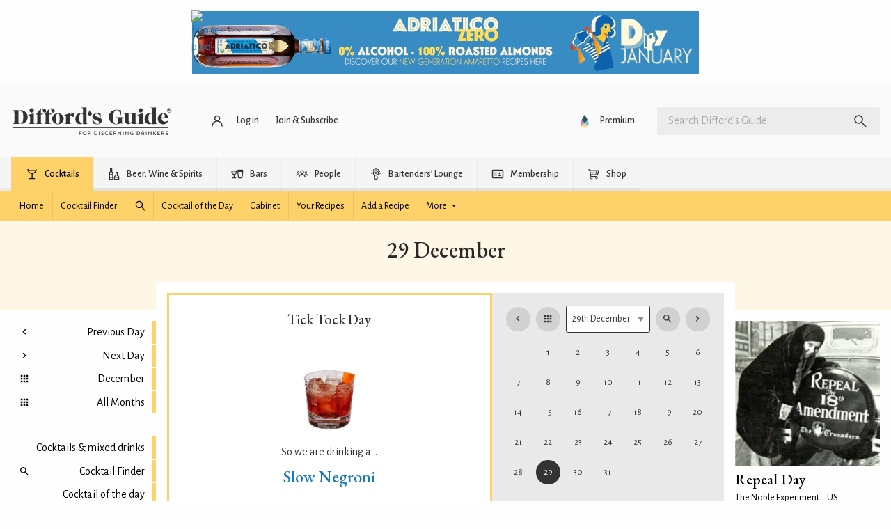

--- FILE ---
content_type: text/html; charset=UTF-8
request_url: https://www.diffordsguide.com/en-au/on-this-day/december/29
body_size: 47995
content:
<!DOCTYPE html>
<html lang="en" data-whatpersist="false">
<head>
		<meta http-equiv="Content-Type" content="text/html; charset=utf-8">
	<meta name="viewport" content="width=device-width">
	<title>On this day 29 December - Tick Tock Day</title>
	<meta name="description" content="Not to be confused with the hugely popular social media app, Tick Tock Day is about ticking off your to-do list whilst time is ticking away towards the end of the year. ">
	<meta name="keywords" content="Tick Tock Day,dailycocktail">

	
		<link rel="alternate" href="https://www.diffordsguide.com/en-au/on-this-day/december/29" hreflang="en-au" />
	<link rel="alternate" href="https://www.diffordsguide.com/pt-br/on-this-day/december/29" hreflang="pt-br" />
	<link rel="alternate" href="https://www.diffordsguide.com/el-gr/on-this-day/december/29" hreflang="el-gr" />
	<link rel="alternate" href="https://www.diffordsguide.com/on-this-day/december/29" hreflang="x-default" />
<!-- Google Tag Manager -->
<script>
(function(w,d,s,l,i)
{w[l]=w[l]||[];
w[l].push({'gtm.start':new Date().getTime(),event:'gtm.js'});
var f=d.getElementsByTagName(s)[0],
j=d.createElement(s),dl=l!='dataLayer'?'&l='+l:'';
j.async=true;
j.src='https://www.googletagmanager.com/gtm.js?id='+i+dl;
f.parentNode.insertBefore(j,f);
})(window,document,'script','dataLayer','GTM-NCV7WT64');
</script>
<!-- End Google Tag Manager -->
		<link rel="canonical" href="https://www.diffordsguide.com/on-this-day/december/29" />
	
	<meta name="msvalidate.01" content="1CB747D27F6BBC72AC0FEB4EA9C9529B">
	<meta name="google-site-verification" content="3ua4MiZQVIjLJSf6oyw3J4rl10WVPBNExP1zGcvxEks">

	<link rel="stylesheet" href="/css/fonts.css?v=t9m4r0">
	<link href="/assets/dist/t9m4r0/default.min.css" media="screen" rel="stylesheet" type="text/css">
	<link rel="shortcut icon" type="image/x-icon" href="/favicon.ico" />
	<link rel="apple-touch-icon" href="/touch-icon-iphone.png">
	<link rel="apple-touch-icon" sizes="76x76" href="/touch-icon-ipad.png">
	<link rel="apple-touch-icon" sizes="120x120" href="/touch-icon-iphone-retina.png">
	<link rel="apple-touch-icon" sizes="152x152" href="/touch-icon-ipad-retina.png">

	<meta property="og:url" content="https://www.diffordsguide.com/en-au/on-this-day/december/29" />
	<meta property="og:type" content="article" />
	<meta property="og:image" content="https://cdn.diffords.com/contrib/encyclopedia/2023/11/65675787af771.jpg" />
	<meta property="og:title" content="On this day 29 December - Tick Tock Day" />
	<meta property="og:description" content="Not to be confused with the hugely popular social media app, Tick Tock Day is about ticking off your to-do list whilst time is ticking away towards the end of the year. " />
	<meta name="twitter:card" content="summary" />
	<meta name="twitter:site" content="@diffordsguide" />
	<meta name="twitter:title" content="On this day 29 December - Tick Tock Day" />
	<meta name="twitter:description" content="Not to be confused with the hugely popular social media app, Tick Tock Day is about ticking off your to-do list whilst time is ticking away towards the end of the year. " />
	<meta name="twitter:image" content="https://cdn.diffords.com/contrib/encyclopedia/2023/11/65675787af771.jpg" />
</head>
<body class=""
      data-hreflang="en-au"
      data-displaylang="au"
      data-loggedin="no">
	<!-- Google Tag Manager (noscript) -->
<noscript>
	<iframe src="https://www.googletagmanager.com/ns.html?id=GTM-NCV7WT64" height="0" width="0" style="display:none;visibility:hidden"></iframe>
</noscript>
<!-- End Google Tag Manager (noscript) -->
		<!--googleoff: all-->
	<svg xmlns="http://www.w3.org/2000/svg" style="display: none;" aria-hidden="true">
	<symbol id="icon-article" viewBox="0 0 24 24">
		<path d="M5 21q-.825 0-1.413-.587Q3 19.825 3 19V5q0-.825.587-1.413Q4.175 3 5 3h11l5 5v11q0 .825-.587 1.413Q19.825 21 19 21Zm0-2h14V9h-4V5H5v14Zm2-2h10v-2H7Zm0-8h5V7H7Zm0 4h10v-2H7ZM5 5v4-4 14V5Z"/>
	</symbol>
	<symbol id="icon-bar" viewBox="0 0 24 24">
		<path d="M4 6V4h16v2Zm0 14v-6H3v-2l1-5h16l1 5v2h-1v6h-2v-6h-4v6Zm2-2h6v-4H6Zm-.95-6h13.9Zm0 0h13.9l-.6-3H5.65Z"/>
	</symbol>
	<symbol id="icon-early-access" viewBox="0 0 24 24">
		<path d="M21.2,8.1c-.5-1.2-1.2-2.3-2.1-3.2-.9-.9-2-1.6-3.2-2.1-1.2-.5-2.5-.8-3.9-.8s-2.7.3-3.9.8c-1.2.5-2.3,1.2-3.2,2.1-.9.9-1.6,2-2.1,3.2-.5,1.2-.8,2.5-.8,3.9s0,1,.1,1.4c.6-.5,1.2-.9,1.9-1.1,0-.1,0-.2,0-.3,0-2.2.8-4.1,2.3-5.7,1.6-1.6,3.4-2.3,5.7-2.3s4.1.8,5.7,2.3c1.6,1.6,2.3,3.4,2.3,5.7s-.8,4.1-2.3,5.7c-1.6,1.6-3.4,2.3-5.7,2.3s-.2,0-.3,0c-.2.5-.4,1-.7,1.4-.1.2-.3.4-.4.5.5,0,.9.1,1.4.1,1.4,0,2.7-.3,3.9-.8,1.2-.5,2.3-1.2,3.2-2.1.9-.9,1.6-2,2.1-3.2.5-1.2.8-2.5.8-3.9s-.3-2.7-.8-3.9Z"/>
		<polygon points="11 7 11 12.4 15.3 16.7 16.7 15.3 13 11.6 13 7 11 7"/>
		<path d="M8,17.7l.8-3.5-3,1.9-3.1-1.8.9,3.5-2.7,2.4,3.6.2,1.5,3.3,1.3-3.3,3.6-.4-2.8-2.3ZM6.5,19.5l-.7,1.7-.7-1.7h-1.8c0-.1,1.4-1.4,1.4-1.4l-.4-1.8,1.6.9,1.6-1-.4,1.8,1.4,1.2-1.8.2Z"/>
	</symbol>
	<symbol id="icon-cabinet" viewBox="0 0 48 48">
		<path d="M6,6v33h3v3h2v-3h26v3h2v-3h3V6H6z M9,17h13.5v19H9V17z M9,14V9h30v5H9z M25.5,17H39v19H25.5V17z"/>
		<circle cx="18" cy="22" r="2"/>
		<circle cx="30" cy="22" r="2"/>
	</symbol>
	<symbol id="icon-cocktails" viewBox="0 0 48 48">
		<path d="M39.5,8.2c0-0.8-0.7-1.5-1.5-1.5s-1.5,0.7-1.5,1.5c0,0.9-0.1,1.7-0.3,2.5H11.8c-0.2-0.8-0.3-1.6-0.3-2.5 c0-0.8-0.7-1.5-1.5-1.5S8.5,7.4,8.5,8.2c0,8,6.2,14.7,14,15.4v14.8H15c-0.8,0-1.5,0.7-1.5,1.5s0.7,1.5,1.5,1.5h18 c0.8,0,1.5-0.7,1.5-1.5s-0.7-1.5-1.5-1.5h-7.5V23.7C33.3,22.9,39.5,16.3,39.5,8.2z M12.8,13.8h22.4c-2,4.1-6.3,7-11.2,7 S14.8,17.9,12.8,13.8z"/>
	</symbol>
	<symbol id="icon-forum" viewBox="0 0 48 48">
		<path d="M30,8v14H10.3L8,24.3V8H30 M32,4H6C4.9,4,4,4.9,4,6v28l8-8h20c1.1,0,2-0.9,2-2V6C34,4.9,33.1,4,32,4z M42,12h-4v18H12v4 c0,1.1,0.9,2,2,2h22l8,8V14C44,12.9,43.1,12,42,12z"/>
	</symbol>
	<symbol id="icon-cocktails-add" viewBox="0 0 24 24">
		<polygon points="13,13 16,10 15,10 15,8.5 12,11.5 7,6.5 7,4 15,4 15,2 5,2 5,7 11,13 11,20 8,20 8,22 16,22 16,20 13,20 	"/>
		<path d="M19,5V2h-2v3h-3c0,0,0,2,0,2h3v3c0,0,2,0,2,0V7h3V5H19z"/>
	</symbol>
	<symbol id="icon-cocktails-submitted" viewBox="0 0 24 24">
		<path d="M16,7V2H2l0,5l6,6v7H5v2h8v-2h-3v-7L16,7z M9,11.5l-5-5V4h10v2.5L9,11.5z"/>
		<polyline points="15,22 20,22 20,20 17,20 17,17 22,12 22,8 17,8 15,10 20,10 20,11.5 16,15.5 12.8,12.2 11.5,13.5 15,17 "/>
	</symbol>
	<symbol id="icon-mixers" viewBox="0 0 24 24">
		<path d="M2,10a10,10,0,0,0,20,0Zm9.5,6.48A6.94,6.94,0,0,1,8,15.22l3.52-3.52Zm1-4.77L16,15.22a6.94,6.94,0,0,1-3.52,1.25Zm4.3,2.88L13.21,11h5.62A7,7,0,0,1,16.8,14.59Zm-6-3.59L7.2,14.59a7,7,0,0,1-2-3.59ZM12,19a9,9,0,0,1-8.94-8h1.1a8,8,0,0,0,15.68,0h1.1A9,9,0,0,1,12,19Z"></path>
	</symbol>
	<symbol id="icon-all-ingredients" viewBox="0 0 48 48">
		<path d="M9,37v-8.5h8.2l-0.1-6.3c-0.6-0.5-1.3-0.9-2.1-1.2v-6.5c0-0.3-0.2-0.5-0.5-0.5h-3c-0.3,0-0.5,0.2-0.5,0.5V21 c-3,1.2-5,4.1-5,7.4V42h11.5l-0.1-5H9z"/>
		<path d="M36.8,27.3L35.9,27v-7.8c0-0.1-0.1-0.2-0.2-0.2h-2.5c-0.1,0-0.2,0.1-0.2,0.2V27l-0.5,0.1c-0.6,0.2-1.1,0.4-1.6,0.7L30.7,33 H39l-0.5,6h-8l0,3h10.4l1-6.8C42.5,31.7,40.3,28.3,36.8,27.3z"/>
		<path d="M25.5,16V6h-3v10c-2.2,1.2-3.5,3.5-3.4,6l0.4,20h9l0.4-20C29,19.5,27.7,17.2,25.5,16z M26,36h-4V24h4V36z"/>
	</symbol>
	<symbol id="icon-liqueurs" viewBox="0 0 24 24">
		<path d="M13,9.09V2H11V9.09A6,6,0,0,0,6,15l1,7H17l1-7A6,6,0,0,0,13,9.09ZM8.5,20,8,15h8l-.5,5Z"></path>
	</symbol>
	<symbol id="icon-spirits" viewBox="0 0 24 24">
		<path d="M13.5,6.25V2h-3V6.25A5,5,0,0,0,7,11V22H17V11A5,5,0,0,0,13.5,6.25ZM15,20H9V12h6Z"></path>
	</symbol>
	<symbol id="icon-syrup" viewBox="0 0 24 24">
		<rect fill="none" height="24" width="24"/>
		<path d="M12,2c-5.33,4.55-8,8.48-8,11.8c0,4.98,3.8,8.2,8,8.2s8-3.22,8-8.2C20,10.48,17.33,6.55,12,2z M12,20c-3.35,0-6-2.57-6-6.2 c0-2.34,1.95-5.44,6-9.14c4.05,3.7,6,6.79,6,9.14C18,17.43,15.35,20,12,20z M7.83,14c0.37,0,0.67,0.26,0.74,0.62 c0.41,2.22,2.28,2.98,3.64,2.87c0.43-0.02,0.79,0.32,0.79,0.75c0,0.4-0.32,0.73-0.72,0.75c-2.13,0.13-4.62-1.09-5.19-4.12 C7.01,14.42,7.37,14,7.83,14z"/>
	</symbol>
	<symbol id="icon-juice" viewBox="0 0 24 24">
		<rect fill="none" height="24" width="24"/>
		<path d="M12,2c-5.33,4.55-8,8.48-8,11.8c0,4.98,3.8,8.2,8,8.2s8-3.22,8-8.2C20,10.48,17.33,6.55,12,2z M7.83,14 c0.37,0,0.67,0.26,0.74,0.62c0.41,2.22,2.28,2.98,3.64,2.87c0.43-0.02,0.79,0.32,0.79,0.75c0,0.4-0.32,0.73-0.72,0.75 c-2.13,0.13-4.62-1.09-5.19-4.12C7.01,14.42,7.37,14,7.83,14z"/>
	</symbol>
	<symbol id="icon-wines" viewBox="0 0 24 24">
		<path d="M13,7.21V2H11V7.21A2.5,2.5,0,0,0,9.5,9.5V22h5V9.5A2.5,2.5,0,0,0,13,7.21ZM13,16H11V12h2Z"></path>
	</symbol>
	<symbol id="icon-tutorial" viewBox="0 0 24 24">
		<path d="M0 0h24v24H0z" fill="none"></path>
		<path d="M5 13.18v4L12 21l7-3.82v-4L12 17l-7-3.82zM12 3L1 9l11 6 9-4.91V17h2V9L12 3z"></path>
	</symbol>
	<symbol id="icon-pantry" viewBox="0 0 24 24">
		<path d="M0 0h24v24H0V0z" fill="none"/><path d="M8 5h2v3H8zm0 7h2v5H8zm10-9.99L6 2c-1.1 0-2 .89-2 2v16c0 1.1.9 2 2 2h12c1.1 0 2-.9 2-2V4c0-1.11-.9-1.99-2-1.99zM18 20H6v-9.02h12V20zm0-11H6V4h12v5z"/>
	</symbol>
	<symbol id="icon-beer" viewBox="0 0 24 24">
		<path d="M8 19h7V9h-2q-.7 0-1.15.35-.45.35-1.075 1.025-.5.55-1.162 1.137-.663.588-1.613.863Zm-2 2v-8.65q-1.3-.35-2.15-1.4Q3 9.9 3 8.5q0-1.325.763-2.35.762-1.025 1.962-1.425.575-1.2 1.713-1.95 1.137-.75 2.562-.75.875 0 1.637.3.763.3 1.388.8.25-.05.475-.088Q13.725 3 14 3q1.65 0 2.825 1.175Q18 5.35 18 7q0 .55-.137 1.05-.138.5-.413.95H19q.825 0 1.413.587Q21 10.175 21 11v6q0 .825-.587 1.413Q19.825 19 19 19h-2v2ZM5 8.5q0 .825.588 1.412.587.588 1.412.588.8 0 1.363-.525.562-.525 1.162-1.175.625-.675 1.413-1.238Q11.725 7 13 7h3q0-.825-.587-1.412Q14.825 5 14 5q-.625 0-1.05.162l-.425.163-.775-.65q-.275-.225-.712-.438Q10.6 4.025 10 4.025q-.8 0-1.462.425-.663.425-1.013 1.15l-.35.75-.8.275q-.625.2-1 .712Q5 7.85 5 8.5ZM17 17h2v-6h-2Zm-9 2h7Z"/>
	</symbol>
	<symbol id="icon-collections" viewBox="0 0 48 48">
		<g>
			<path d="M17.6,7c-0.7,0-1.3,0.2-1.9,0.5C15.1,7.8,14.5,8.3,14,9c-0.5-0.6-1-1.1-1.6-1.5c-0.6-0.3-1.3-0.5-2-0.5 C9.2,7,8.3,7.4,7.5,8.2C6.7,8.9,6.4,9.9,6.4,11c0,0.6,0.1,1.2,0.3,1.7s0.6,1.2,1.1,1.9c0.5,0.7,1.2,1.5,2.1,2.4s2,2,3.3,3.2L14,21 l0.8-0.7c1.3-1.2,2.5-2.3,3.3-3.2s1.6-1.7,2.1-2.4c0.5-0.7,0.9-1.3,1.1-1.9s0.3-1.2,0.3-1.7c0-1.1-0.4-2.1-1.2-2.9S18.8,7,17.6,7z  M19.4,12.1c-0.1,0.3-0.3,0.7-0.8,1.4c-0.5,0.6-1.1,1.4-1.9,2.2c-0.7,0.7-1.6,1.6-2.7,2.6c-1.1-1-2-1.9-2.7-2.6 c-0.8-0.8-1.5-1.6-1.9-2.2c-0.5-0.7-0.7-1.2-0.8-1.4c-0.1-0.4-0.2-0.7-0.2-1c0-0.6,0.2-1.1,0.6-1.5C9.3,9.2,9.8,9,10.4,9 c0.4,0,0.7,0.1,1,0.3c0.4,0.2,0.7,0.5,1,0.9l1.6,2.2l1.7-2.1c0.4-0.5,0.7-0.8,1.1-1C17,9.1,17.3,9,17.6,9c0.6,0,1,0.2,1.4,0.6 c0.4,0.4,0.6,0.8,0.6,1.5C19.6,11.4,19.6,11.7,19.4,12.1z"/>
			<path d="M41.3,32.3c-0.1-0.2-0.1-0.3-0.3-0.4c-0.1-0.1-0.3-0.2-0.5-0.2l-4.2-0.4l-1.6-3.8c-0.1-0.2-0.2-0.3-0.3-0.4 C34.3,27,34.2,27,34,27s-0.3,0-0.5,0.1c-0.1,0.1-0.3,0.2-0.3,0.4l-1.6,3.8l-4.2,0.4c-0.2,0-0.4,0.1-0.5,0.2 c-0.1,0.1-0.2,0.2-0.3,0.4c-0.1,0.2-0.1,0.3,0,0.5c0,0.2,0.1,0.3,0.3,0.4l3.1,2.7l-0.9,4c0,0.2,0,0.4,0,0.5s0.2,0.3,0.3,0.4 c0.1,0.1,0.3,0.2,0.4,0.2c0,0,0,0,0.1,0c0.1,0,0.3,0,0.4-0.1l3.6-2.1l3.6,2.1C37.7,41,37.8,41,38,41c0,0,0,0,0.1,0 c0.2,0,0.3-0.1,0.4-0.2c0.1-0.1,0.2-0.2,0.3-0.4s0.1-0.3,0-0.5l-0.9-4l3.1-2.7c0.1-0.1,0.2-0.3,0.3-0.4 C41.3,32.6,41.3,32.4,41.3,32.3z M36.6,34.4l-0.9,0.8l0.3,1.2l0.3,1.4L35,37l-1-0.6L33,37l-1.2,0.7l0.3-1.4l0.3-1.2l-0.9-0.8 l-1.1-0.9l1.5-0.1l1.2-0.1l0.5-1.1l0.6-1.3l0.6,1.3l0.5,1.1l1.2,0.1l1.5,0.1L36.6,34.4z"/>
			<path d="M20.2,26c-0.6,0-1,0.4-1,1c0,0.3,0,0.5-0.1,0.8H8.9c0-0.3-0.1-0.5-0.1-0.8c0-0.6-0.4-1-1-1s-1,0.4-1,1 c0,3.6,2.7,6.6,6.2,7.1V40h-3c-0.6,0-1,0.4-1,1s0.4,1,1,1H18c0.6,0,1-0.4,1-1s-0.4-1-1-1h-3v-5.9c3.5-0.5,6.2-3.5,6.2-7.1 C21.2,26.4,20.7,26,20.2,26z M14,32.2c-1.8,0-3.4-1-4.4-2.4h8.7C17.4,31.2,15.8,32.2,14,32.2z"/>
			<path d="M29.2,22.5h9.6c0.6,0,1-0.4,1-1v-5.3c0-1.8-1.2-3.3-2.9-3.7v-6c0-0.6-0.4-1-1-1h-3.9c-0.6,0-1,0.4-1,1v6 c-1.6,0.4-2.9,1.9-2.9,3.7v5.3C28.2,22.1,28.7,22.5,29.2,22.5z M30.2,20.5v-2.2h7.6v2.2H30.2z M32.1,14.4c0.6,0,1-0.4,1-1V7.5h1.9 v5.9c0,0.6,0.4,1,1,1c1,0,1.9,0.8,1.9,1.9v0.1h-7.6v-0.1C30.2,15.2,31,14.4,32.1,14.4z"/>
		</g>
	</symbol>
	<symbol id="icon-settings" viewBox="0 0 48 48">
		<path d="M6,36c0,1.1,0.9,2,2,2h10v-4H8C6.9,34,6,34.9,6,36z M6,12c0,1.1,0.9,2,2,2h18v-4H8C6.9,10,6,10.9,6,12z M26,40v-2h14 c1.1,0,2-0.9,2-2s-0.9-2-2-2H26v-2c0-1.1-0.9-2-2-2s-2,0.9-2,2v8c0,1.1,0.9,2,2,2S26,41.1,26,40z M14,20v2H8c-1.1,0-2,0.9-2,2 s0.9,2,2,2h6v2c0,1.1,0.9,2,2,2s2-0.9,2-2v-8c0-1.1-0.9-2-2-2S14,18.9,14,20z M42,24c0-1.1-0.9-2-2-2H22v4h18C41.1,26,42,25.1,42,24 z M32,18c1.1,0,2-0.9,2-2v-2h6c1.1,0,2-0.9,2-2s-0.9-2-2-2h-6V8c0-1.1-0.9-2-2-2s-2,0.9-2,2v8C30,17.1,30.9,18,32,18z"/>
	</symbol>
	<symbol id="icon-strainer" viewBox="0 0 24 24">
		<path d="M19.61,2.29h0a1,1,0,0,0-1.41,0L16.47,4a6,6,0,0,0-9,.05L5.71,2.29A1,1,0,0,0,4.29,3.71L6.41,5.83A6,6,0,0,0,11,13.91V21a1,1,0,0,0,2,0V13.91a6,6,0,0,0,4.56-8.16l2-2A1,1,0,0,0,19.61,2.29ZM13,12.9a5,5,0,0,1-2,0v-1h0a1,1,0,0,1,1.95,0h0ZM16.58,10H15.45A4,4,0,0,0,16,8,4,4,0,0,0,8,8a4,4,0,0,0,.55,2H7.42a5,5,0,1,1,9.16,0Z"></path>
	</symbol>
	<symbol id="icon-celebrate" viewBox="0 0 24 24">
		<g><rect fill="none" height="24" width="24" y="0"/></g><g><g><g><path d="M2,22l14-5L7,8L2,22z M12.35,16.18L5.3,18.7l2.52-7.05L12.35,16.18z"/><path d="M14.53,12.53l5.59-5.59c0.49-0.49,1.28-0.49,1.77,0l0.59,0.59l1.06-1.06l-0.59-0.59c-1.07-1.07-2.82-1.07-3.89,0 l-5.59,5.59L14.53,12.53z"/><path d="M10.06,6.88L9.47,7.47l1.06,1.06l0.59-0.59c1.07-1.07,1.07-2.82,0-3.89l-0.59-0.59L9.47,4.53l0.59,0.59 C10.54,5.6,10.54,6.4,10.06,6.88z"/><path d="M17.06,11.88l-1.59,1.59l1.06,1.06l1.59-1.59c0.49-0.49,1.28-0.49,1.77,0l1.61,1.61l1.06-1.06l-1.61-1.61 C19.87,10.81,18.13,10.81,17.06,11.88z"/><path d="M15.06,5.88l-3.59,3.59l1.06,1.06l3.59-3.59c1.07-1.07,1.07-2.82,0-3.89l-1.59-1.59l-1.06,1.06l1.59,1.59 C15.54,4.6,15.54,5.4,15.06,5.88z"/></g></g></g>
	</symbol>
	<symbol id="icon-wave" viewBox="0 0 24 24">
		<path d="M7.03,4.95L3.49,8.49c-3.32,3.32-3.32,8.7,0,12.02s8.7,3.32,12.02,0l6.01-6.01c0.97-0.97,0.97-2.56,0-3.54 c-0.12-0.12-0.25-0.23-0.39-0.32l0.39-0.39c0.97-0.97,0.97-2.56,0-3.54c-0.16-0.16-0.35-0.3-0.54-0.41c0.4-0.92,0.23-2.02-0.52-2.77 c-0.87-0.87-2.22-0.96-3.2-0.28c-0.1-0.15-0.21-0.29-0.34-0.42c-0.97-0.97-2.56-0.97-3.54,0l-2.51,2.51 c-0.09-0.14-0.2-0.27-0.32-0.39C9.58,3.98,8,3.98,7.03,4.95z M8.44,6.37c0.2-0.2,0.51-0.2,0.71,0c0.2,0.2,0.2,0.51,0,0.71 l-3.18,3.18c1.17,1.17,1.17,3.07,0,4.24l1.41,1.41c1.45-1.45,1.82-3.57,1.12-5.36l6.3-6.3c0.2-0.2,0.51-0.2,0.71,0s0.2,0.51,0,0.71 l-4.6,4.6l1.41,1.41l6.01-6.01c0.2-0.2,0.51-0.2,0.71,0c0.2,0.2,0.2,0.51,0,0.71l-6.01,6.01l1.41,1.41l4.95-4.95 c0.2-0.2,0.51-0.2,0.71,0c0.2,0.2,0.2,0.51,0,0.71l-5.66,5.66l1.41,1.41l3.54-3.54c0.2-0.2,0.51-0.2,0.71,0c0.2,0.2,0.2,0.51,0,0.71 L14.1,19.1c-2.54,2.54-6.65,2.54-9.19,0s-2.54-6.65,0-9.19L8.44,6.37z M23,17c0,3.31-2.69,6-6,6v-1.5c2.48,0,4.5-2.02,4.5-4.5H23z M1,7c0-3.31,2.69-6,6-6v1.5C4.52,2.5,2.5,4.52,2.5,7H1z"/>
	</symbol>
	<symbol id="icon-switch" viewBox="0 0 24 24">
		<path d="M0 0h24v24H0V0z" fill="none"/><path d="M6.99 11L3 15l3.99 4v-3H14v-2H6.99v-3zM21 9l-3.99-4v3H10v2h7.01v3L21 9z"/>
	</symbol>
	<symbol id="icon-alternative" viewBox="0 0 24 24">
		<rect fill="none" height="24" width="24"/>
		<path d="M18.6,19.5H21v2h-6v-6h2v2.73c1.83-1.47,3-3.71,3-6.23c0-4.07-3.06-7.44-7-7.93V2.05c5.05,0.5,9,4.76,9,9.95 C22,14.99,20.68,17.67,18.6,19.5z M4,12c0-2.52,1.17-4.77,3-6.23V8.5h2v-6H3v2h2.4C3.32,6.33,2,9.01,2,12c0,5.19,3.95,9.45,9,9.95 v-2.02C7.06,19.44,4,16.07,4,12z M16.24,8.11l-5.66,5.66l-2.83-2.83l-1.41,1.41l4.24,4.24l7.07-7.07L16.24,8.11z"/>
	</symbol>
	<symbol id="icon-calendar" viewBox="0 0 24 24">
		<path d="M0 0h24v24H0z" fill="none"/><path d="M17 12h-5v5h5v-5zM16 1v2H8V1H6v2H5c-1.11 0-1.99.9-1.99 2L3 19c0 1.1.89 2 2 2h14c1.1 0 2-.9 2-2V5c0-1.1-.9-2-2-2h-1V1h-2zm3 18H5V8h14v11z"/>
	</symbol>
	<symbol id="icon-dice" viewBox="0 0 24 24">
		<path d="M0 0h24v24H0zm21.02 19c0 1.1-.9 2-2 2h-14c-1.1 0-2-.9-2-2V5c0-1.1.9-2 2-2h14c1.1 0 2 .9 2 2v14z" fill="none"/>
		<path d="M19 3H5c-1.1 0-2 .9-2 2v14c0 1.1.9 2 2 2h14c1.1 0 2-.9 2-2V5c0-1.1-.9-2-2-2zM7.5 18c-.83 0-1.5-.67-1.5-1.5S6.67 15 7.5 15s1.5.67 1.5 1.5S8.33 18 7.5 18zm0-9C6.67 9 6 8.33 6 7.5S6.67 6 7.5 6 9 6.67 9 7.5 8.33 9 7.5 9zm4.5 4.5c-.83 0-1.5-.67-1.5-1.5s.67-1.5 1.5-1.5 1.5.67 1.5 1.5-.67 1.5-1.5 1.5zm4.5 4.5c-.83 0-1.5-.67-1.5-1.5s.67-1.5 1.5-1.5 1.5.67 1.5 1.5-.67 1.5-1.5 1.5zm0-9c-.83 0-1.5-.67-1.5-1.5S15.67 6 16.5 6s1.5.67 1.5 1.5S17.33 9 16.5 9z"/>
	</symbol>
	<symbol id="icon-shuffle" viewBox="0 0 24 24">
		<path d="M14 20v-2h2.6l-3.175-3.175L14.85 13.4 18 16.55V14h2v6Zm-8.6 0L4 18.6 16.6 6H14V4h6v6h-2V7.4Zm3.775-9.425L4 5.4 5.4 4l5.175 5.175Z"/>
	</symbol>
	<symbol id="icon-ingredient" viewBox="0 0 512 512">
		<path d="m439 236c0-8-1-19-2-32-2-14-3-23-6-28-2-6-3-10-4-13-1-2-2-6-3-10-1-4-1-9-1-14 0-4 0-11 1-19 1-9 2-16 2-20 0-7-1-12-3-15-1-1-2-1-4-1-3 0-9 1-16 2-8 0-13 1-17 1-12 0-28-2-51-7-22-5-38-7-50-7-8 0-17 1-27 3-9 3-17 5-24 7-6 2-15 6-25 10-27 10-46 20-58 29-18 14-34 32-46 54-12 23-20 45-25 68-5 23-7 46-7 71 0 7 1 19 4 34 2 15 3 27 3 35 0 4-1 10-3 19-2 8-3 14-3 18 0 5 1 8 3 11 3 3 6 4 10 4 5 0 12-1 21-3 9-2 16-3 21-3 11 0 27 1 48 4 22 3 38 5 49 5 34 0 61-4 81-11 24-8 47-23 67-43 20-21 36-44 48-70 11-27 17-53 17-79z m36-1c0 32-7 63-20 94-13 31-32 58-56 82-24 24-51 41-80 52-24 8-55 12-93 12-11 0-27-1-49-4-21-2-37-4-48-4-5 0-12 2-21 4-9 3-16 4-21 4-14 0-26-5-35-15-10-11-15-23-15-37 0-5 1-11 4-20 2-8 3-14 3-19 0-7-1-19-4-34-2-15-3-27-3-35 0-21 1-42 5-62 3-20 8-40 15-60 7-19 17-38 29-55 12-18 26-32 43-45 15-11 37-23 66-34 37-15 67-22 90-22 12 0 29 2 51 6 22 5 38 7 49 7 4 0 9 0 16-1 8-1 13-2 17-2 15 0 27 5 34 15 7 9 10 22 10 38 0 5 0 11-1 20-1 8-2 15-2 19 0 2 1 4 1 5 0 2 0 4 1 5 0 2 0 3 1 4 0 1 1 3 2 5 0 2 1 3 1 5 3 7 6 18 8 33 1 15 2 28 2 39z"></path>
	</symbol>
	<symbol id="icon-delivery" viewBox="0 0 24 24">
		<path d="M20 8h-3V4H3c-1.1 0-2 .9-2 2v11h2c0 1.66 1.34 3 3 3s3-1.34 3-3h6c0 1.66 1.34 3 3 3s3-1.34 3-3h2v-5l-3-4zM6 18.5c-.83 0-1.5-.67-1.5-1.5s.67-1.5 1.5-1.5 1.5.67 1.5 1.5-.67 1.5-1.5 1.5zm13.5-9l1.96 2.5H17V9.5h2.5zm-1.5 9c-.83 0-1.5-.67-1.5-1.5s.67-1.5 1.5-1.5 1.5.67 1.5 1.5-.67 1.5-1.5 1.5z"/>
	</symbol>
	<symbol id="icon-grid" viewBox="0 0 24 24">
		<path d="M0 0h24v24H0z" fill="none"/>
		<path d="M4 8h4V4H4v4zm6 12h4v-4h-4v4zm-6 0h4v-4H4v4zm0-6h4v-4H4v4zm6 0h4v-4h-4v4zm6-10v4h4V4h-4zm-6 4h4V4h-4v4zm6 6h4v-4h-4v4zm0 6h4v-4h-4v4z"/>
	</symbol>
	<symbol id="icon-grid-row" viewBox="0 0 24 24">
		<path d="M4,14h4v-4H4V14z M10,14h4v-4h-4V14z M16,14h4v-4h-4V14z"/>
	</symbol>
	<symbol id="icon-carousel" viewBox="0 0 24 24">
		<rect fill="none" height="24" width="24"/>
		<path d="M2,7h4v10H2V7z M7,19h10V5H7V19z M18,7h4v10h-4V7z"/>
	</symbol>
	<symbol id="icon-key" viewBox="0 0 24 24">
		<path d="M0 0h24v24H0z" fill="none"/>
		<path d="M12.65 10C11.83 7.67 9.61 6 7 6c-3.31 0-6 2.69-6 6s2.69 6 6 6c2.61 0 4.83-1.67 5.65-4H17v4h4v-4h2v-4H12.65zM7 14c-1.1 0-2-.9-2-2s.9-2 2-2 2 .9 2 2-.9 2-2 2z"/>
	</symbol>
	<symbol id="icon-save" viewBox="0 0 24 24">
		<path d="M0 0h24v24H0z" fill="none"/>
		<path d="M17 3H5c-1.11 0-2 .9-2 2v14c0 1.1.89 2 2 2h14c1.1 0 2-.9 2-2V7l-4-4zm-5 16c-1.66 0-3-1.34-3-3s1.34-3 3-3 3 1.34 3 3-1.34 3-3 3zm3-10H5V5h10v4z"/>
	</symbol>
	<symbol id="icon-verified" viewBox="0 0 24 24">
		<path d="M0 0h24v24H0z" fill="none"/>
		<path d="M12 1L3 5v6c0 5.55 3.84 10.74 9 12 5.16-1.26 9-6.45 9-12V5l-9-4zm-2 16l-4-4 1.41-1.41L10 14.17l6.59-6.59L18 9l-8 8z"/>
	</symbol>
	<symbol id="icon-unverified" viewBox="0 0 24 24">
		<g><path d="M0,0h24v24H0V0z" fill="none"/></g>
		<g><path d="M12,2L4,5v6.09c0,5.05,3.41,9.76,8,10.91c4.59-1.15,8-5.86,8-10.91V5L12,2z M15.5,14.09l-1.41,1.41L12,13.42L9.91,15.5 L8.5,14.09L10.59,12L8.5,9.91L9.91,8.5L12,10.59l2.09-2.09l1.41,1.41L13.42,12L15.5,14.09z"/></g>
	</symbol>
	<symbol id="icon-verified-info" viewBox="0 0 24 24">
		<g><rect fill="none" height="24" width="24"/><path d="M12,1L3,5v6c0,5.55,3.84,10.74,9,12c5.16-1.26,9-6.45,9-12V5L12,1L12,1z M11,7h2v2h-2V7z M11,11h2v6h-2V11z"/></g>
	</symbol>
	<symbol id="icon-cancel" viewBox="0 0 24 24">
		<path d="M19 6.41L17.59 5 12 10.59 6.41 5 5 6.41 10.59 12 5 17.59 6.41 19 12 13.41 17.59 19 19 17.59 13.41 12z"></path>
		<path d="M0 0h24v24H0z" fill="none"></path>
	</symbol>
	<symbol id="icon-cancel-circle" viewBox="0 0 24 24">
		<path d="M0 0h24v24H0z" fill="none"/>
		<path d="M12 2C6.47 2 2 6.47 2 12s4.47 10 10 10 10-4.47 10-10S17.53 2 12 2zm5 13.59L15.59 17 12 13.41 8.41 17 7 15.59 10.59 12 7 8.41 8.41 7 12 10.59 15.59 7 17 8.41 13.41 12 17 15.59z"/>
	</symbol>
	<symbol id="icon-quality-control" viewBox="0 0 24 24">
		<path d="M0 0h24v24H0z" fill="none"/>
		<path d="M19 3h-4.18C14.4 1.84 13.3 1 12 1c-1.3 0-2.4.84-2.82 2H5c-1.1 0-2 .9-2 2v14c0 1.1.9 2 2 2h14c1.1 0 2-.9 2-2V5c0-1.1-.9-2-2-2zm-7 0c.55 0 1 .45 1 1s-.45 1-1 1-1-.45-1-1 .45-1 1-1zm-2 14l-4-4 1.41-1.41L10 14.17l6.59-6.59L18 9l-8 8z"/>
	</symbol>
	<symbol id="icon-pick-and-pack" viewBox="0 0 24 24">
		<path d="M0 0h24v24H0z" fill="none"/>
		<path d="M17.21 9l-4.38-6.56c-.19-.28-.51-.42-.83-.42-.32 0-.64.14-.83.43L6.79 9H2c-.55 0-1 .45-1 1 0 .09.01.18.04.27l2.54 9.27c.23.84 1 1.46 1.92 1.46h13c.92 0 1.69-.62 1.93-1.46l2.54-9.27L23 10c0-.55-.45-1-1-1h-4.79zM9 9l3-4.4L15 9H9zm3 8c-1.1 0-2-.9-2-2s.9-2 2-2 2 .9 2 2-.9 2-2 2z"/>
	</symbol>
	<symbol id="icon-photo" viewBox="0 0 24 24">
		<defs><path id="icon-photo-path-a" d="M24 24H0V0h24v24z"/></defs>
		<clipPath id="icon-photo-path-b"><use xlink:href="#icon-photo-path-a" overflow="visible"/></clipPath>
		<path clip-path="url(#icon-photo-path-b)" d="M3 4V1h2v3h3v2H5v3H3V6H0V4h3zm3 6V7h3V4h7l1.83 2H21c1.1 0 2 .9 2 2v12c0 1.1-.9 2-2 2H5c-1.1 0-2-.9-2-2V10h3zm7 9c2.76 0 5-2.24 5-5s-2.24-5-5-5-5 2.24-5 5 2.24 5 5 5zm-3.2-5c0 1.77 1.43 3.2 3.2 3.2s3.2-1.43 3.2-3.2-1.43-3.2-3.2-3.2-3.2 1.43-3.2 3.2z"/>
	</symbol>
	<symbol id="icon-video" viewBox="0 0 24 24">
		<path d="M0 0h24v24H0V0z" fill="none"/><path d="M10 16.5l6-4.5-6-4.5zM12 2C6.48 2 2 6.48 2 12s4.48 10 10 10 10-4.48 10-10S17.52 2 12 2zm0 18c-4.41 0-8-3.59-8-8s3.59-8 8-8 8 3.59 8 8-3.59 8-8 8z"/>
	</symbol>
	<symbol id="icon-public" viewBox="0 0 24 24">
		<path d="M0 0h24v24H0z" fill="none"/>
		<path d="M12 4.5C7 4.5 2.73 7.61 1 12c1.73 4.39 6 7.5 11 7.5s9.27-3.11 11-7.5c-1.73-4.39-6-7.5-11-7.5zM12 17c-2.76 0-5-2.24-5-5s2.24-5 5-5 5 2.24 5 5-2.24 5-5 5zm0-8c-1.66 0-3 1.34-3 3s1.34 3 3 3 3-1.34 3-3-1.34-3-3-3z"/>
	</symbol>
	<symbol id="icon-private" viewBox="0 0 24 24">
		<path d="M0 0h24v24H0zm0 0h24v24H0zm0 0h24v24H0zm0 0h24v24H0z" fill="none"/>
		<path d="M12 7c2.76 0 5 2.24 5 5 0 .65-.13 1.26-.36 1.83l2.92 2.92c1.51-1.26 2.7-2.89 3.43-4.75-1.73-4.39-6-7.5-11-7.5-1.4 0-2.74.25-3.98.7l2.16 2.16C10.74 7.13 11.35 7 12 7zM2 4.27l2.28 2.28.46.46C3.08 8.3 1.78 10.02 1 12c1.73 4.39 6 7.5 11 7.5 1.55 0 3.03-.3 4.38-.84l.42.42L19.73 22 21 20.73 3.27 3 2 4.27zM7.53 9.8l1.55 1.55c-.05.21-.08.43-.08.65 0 1.66 1.34 3 3 3 .22 0 .44-.03.65-.08l1.55 1.55c-.67.33-1.41.53-2.2.53-2.76 0-5-2.24-5-5 0-.79.2-1.53.53-2.2zm4.31-.78l3.15 3.15.02-.16c0-1.66-1.34-3-3-3l-.17.01z"/>
	</symbol>
	<symbol id="icon-warning" viewBox="0 0 24 24">
		<path d="M0 0h24v24H0z" fill="none"/>
		<path d="M1 21h22L12 2 1 21zm12-3h-2v-2h2v2zm0-4h-2v-4h2v4z"/>
	</symbol>
	<symbol id="icon-close" viewBox="0 0 24 24">
		<path d="M19 6.41L17.59 5 12 10.59 6.41 5 5 6.41 10.59 12 5 17.59 6.41 19 12 13.41 17.59 19 19 17.59 13.41 12z"/>
		<path d="M0 0h24v24H0z" fill="none"/>
	</symbol>
	<symbol id="icon-sort" viewBox="0 0 24 24">
		<path d="M0 0h24v24H0z" fill="none"/>
		<path d="M16 17.01V10h-2v7.01h-3L15 21l4-3.99h-3zM9 3L5 6.99h3V14h2V6.99h3L9 3z"/>
	</symbol>
	<symbol id="icon-arrow-up" viewBox="0 0 24 24">
		<path d="M7.41 15.41L12 10.83l4.59 4.58L18 14l-6-6-6 6z"></path>
		<path d="M0 0h24v24H0z" fill="none"></path>
	</symbol>
	<symbol id="icon-arrow-down" viewBox="0 0 24 24">
		<path d="M7.41 8.59L12 13.17l4.59-4.58L18 10l-6 6-6-6 1.41-1.41z"/>
		<path fill="none" d="M0 0h24v24H0V0z"/>
	</symbol>
	<symbol id="icon-arrow-down-fill" viewBox="0 0 24 24">
		<path d="M7 10l5 5 5-5z"/>
		<path d="M0 0h24v24H0z" fill="none"/>
	</symbol>
	<symbol id="icon-arrow-left" viewBox="0 0 24 24">
		<path d="M15.41 16.09l-4.58-4.59 4.58-4.59L14 5.5l-6 6 6 6z"></path>
		<path d="M0-.5h24v24H0z" fill="none"></path>
	</symbol>
	<symbol id="icon-arrow-right" viewBox="0 0 24 24">
		<path d="M8.59 16.34l4.58-4.59-4.58-4.59L10 5.75l6 6-6 6z"></path>
		<path d="M0-.25h24v24H0z" fill="none"></path>
	</symbol>
	<symbol id="icon-arrow-first" viewBox="0 0 24 24">
		<path d="M18.41 16.59L13.82 12l4.59-4.59L17 6l-6 6 6 6zM6 6h2v12H6z"></path>
		<path d="M24 24H0V0h24v24z" fill="none"></path>
	</symbol>
	<symbol id="icon-arrow-last" viewBox="0 0 24 24">
		<path d="M5.59 7.41L10.18 12l-4.59 4.59L7 18l6-6-6-6zM16 6h2v12h-2z"></path>
		<path d="M0 0h24v24H0V0z" fill="none"></path>
	</symbol>
	<symbol id="icon-drag" viewBox="0 0 24 24">
		<path d="M0 0h24v24H0V0z" fill="none"/>
		<path d="M11 18c0 1.1-.9 2-2 2s-2-.9-2-2 .9-2 2-2 2 .9 2 2zm-2-8c-1.1 0-2 .9-2 2s.9 2 2 2 2-.9 2-2-.9-2-2-2zm0-6c-1.1 0-2 .9-2 2s.9 2 2 2 2-.9 2-2-.9-2-2-2zm6 4c1.1 0 2-.9 2-2s-.9-2-2-2-2 .9-2 2 .9 2 2 2zm0 2c-1.1 0-2 .9-2 2s.9 2 2 2 2-.9 2-2-.9-2-2-2zm0 6c-1.1 0-2 .9-2 2s.9 2 2 2 2-.9 2-2-.9-2-2-2z"/>
	</symbol>
	<symbol id="icon-star" viewBox="0 0 24 24">
		<path d="M0 0h24v24H0z" fill="none"/>
		<path d="M12 17.27L18.18 21l-1.64-7.03L22 9.24l-7.19-.61L12 2 9.19 8.63 2 9.24l5.46 4.73L5.82 21z"/>
		<path d="M0 0h24v24H0z" fill="none"/>
	</symbol>
	<symbol id="icon-star-half" viewBox="0 0 24 24">
		<defs><path id="icon-star-path-a" d="M0 0h24v24H0V0z"/></defs>
		<clipPath id="icon-star-path-b"><use xlink:href="#icon-star-path-a" overflow="visible"/></clipPath>
		<path clip-path="url(#icon-star-path-b)" d="M22 9.24l-7.19-.62L12 2 9.19 8.63 2 9.24l5.46 4.73L5.82 21 12 17.27 18.18 21l-1.63-7.03L22 9.24zM12 15.4V6.1l1.71 4.04 4.38.38-3.32 2.88 1 4.28L12 15.4z"/>
	</symbol>
	<symbol id="icon-star-empty" viewBox="0 0 24 24">
		<path d="M22 9.24l-7.19-.62L12 2 9.19 8.63 2 9.24l5.46 4.73L5.82 21 12 17.27 18.18 21l-1.63-7.03L22 9.24zM12 15.4l-3.76 2.27 1-4.28-3.32-2.88 4.38-.38L12 6.1l1.71 4.04 4.38.38-3.32 2.88 1 4.28L12 15.4z"/>
		<path d="M0 0h24v24H0z" fill="none"/>
	</symbol>
	<symbol id="icon-star-circle" viewBox="0 0 24 24">
		<path d="M0 0h24v24H0z" fill="none"/>
		<path d="M11.99 2C6.47 2 2 6.48 2 12s4.47 10 9.99 10C17.52 22 22 17.52 22 12S17.52 2 11.99 2zm4.24 16L12 15.45 7.77 18l1.12-4.81-3.73-3.23 4.92-.42L12 5l1.92 4.53 4.92.42-3.73 3.23L16.23 18z"/>
	</symbol>
	<symbol id="icon-plus" viewBox="0 0 24 24">
		<path d="M19 13h-6v6h-2v-6H5v-2h6V5h2v6h6v2z"/>
		<path d="M0 0h24v24H0z" fill="none"/>
	</symbol>
	<symbol id="icon-minus" viewBox="0 0 24 24">
		<path d="M0 0h24v24H0z" fill="none"/>
		<path d="M19 13H5v-2h14v2z"/>
	</symbol>
	<symbol id="icon-hazard" viewBox="0 0 24 24">
		<path d="M15.73 3H8.27L3 8.27v7.46L8.27 21h7.46L21 15.73V8.27L15.73 3zM12 17.3c-.72 0-1.3-.58-1.3-1.3 0-.72.58-1.3 1.3-1.3.72 0 1.3.58 1.3 1.3 0 .72-.58 1.3-1.3 1.3zm1-4.3h-2V7h2v6z"/>
		<path d="M0 0h24v24H0z" fill="none"/>
	</symbol>
	<symbol id="icon-delete" viewBox="0 0 24 24">
		<path d="M6 19c0 1.1.9 2 2 2h8c1.1 0 2-.9 2-2V7H6v12zM19 4h-3.5l-1-1h-5l-1 1H5v2h14V4z"/>
		<path d="M0 0h24v24H0z" fill="none"/>
	</symbol>
	<symbol id="icon-heart" viewBox="0 0 24 24">
		<path d="M0 0h24v24H0z" fill="none"></path>
		<path d="M16.5 3c-1.74 0-3.41.81-4.5 2.09C10.91 3.81 9.24 3 7.5 3 4.42 3 2 5.42 2 8.5c0 3.78 3.4 6.86 8.55 11.54L12 21.35l1.45-1.32C18.6 15.36 22 12.28 22 8.5 22 5.42 19.58 3 16.5 3zm-4.4 15.55l-.1.1-.1-.1C7.14 14.24 4 11.39 4 8.5 4 6.5 5.5 5 7.5 5c1.54 0 3.04.99 3.57 2.36h1.87C13.46 5.99 14.96 5 16.5 5c2 0 3.5 1.5 3.5 3.5 0 2.89-3.14 5.74-7.9 10.05z"></path>
	</symbol>
	<symbol id="icon-heart-full" viewBox="0 0 24 24">
		<path d="M0 0h24v24H0z" fill="none"/>
		<path d="M12 21.35l-1.45-1.32C5.4 15.36 2 12.28 2 8.5 2 5.42 4.42 3 7.5 3c1.74 0 3.41.81 4.5 2.09C13.09 3.81 14.76 3 16.5 3 19.58 3 22 5.42 22 8.5c0 3.78-3.4 6.86-8.55 11.54L12 21.35z"/>
	</symbol>
	<symbol id="icon-heart-broken" viewBox="0 0 24 24">
		<path d="M12.025 21.925q-3.35-3.375-5.337-5.45Q4.7 14.4 3.663 13.025q-1.038-1.375-1.351-2.35Q2 9.7 2 8.5q0-2.3 1.6-3.9T7.5 3q1.125 0 2.175.412 1.05.413 1.875 1.188L10 10h3l-.85 8.375L15 9h-3l1.775-5.3q.625-.35 1.313-.525Q15.775 3 16.5 3q2.3 0 3.9 1.6T22 8.5q0 1.2-.325 2.2-.325 1-1.375 2.387-1.05 1.388-3.025 3.451-1.975 2.062-5.25 5.387Z"/>
	</symbol>
	<symbol id="icon-wish-list" viewBox="0 0 48 48">
		<g><path d="M13.8,39.7l4.1,2.5l-1.1-4.7l3.6-3.2l-4.8-0.4l-1.9-4.4L12,33.9l-4.8,0.4l3.6,3.2l-1.1,4.7L13.8,39.7z"/></g>
		<g><path d="M20.8,15.7l4.1,2.5l-1.1-4.7l3.6-3.2l-4.8-0.4l-1.9-4.4L19,9.9l-4.8,0.4l3.6,3.2l-1.1,4.7L20.8,15.7z"/></g>
		<g><path d="M31.8,32.5l6.2,3.7l-1.6-7l5.5-4.7l-7.2-0.6l-2.8-6.6l-2.8,6.6l-7.2,0.6l5.5,4.7l-1.6,7L31.8,32.5z"/></g>
	</symbol>
	<symbol id="icon-wish-list-remove" viewBox="0 0 24 24">
		<path d="M14.4 22 13 20.6l2.6-2.6-2.6-2.6 1.4-1.4 2.6 2.6 2.6-2.6 1.4 1.4-2.6 2.6 2.6 2.6-1.4 1.4-2.6-2.6ZM3 16v-2h7v2Zm0-4v-2h11v2Zm0-4V6h11v2Z"/>
	</symbol>
	<symbol id="icon-wish-list-check" viewBox="0 0 24 24">
		<g><rect fill="none" height="24" width="24"/></g>
		<g>
			<g><rect height="2" width="11" x="3" y="10"/><rect height="2" width="11" x="3" y="6"/><rect height="2" width="7" x="3" y="14"/><polygon points="20.59,11.93 16.34,16.17 14.22,14.05 12.81,15.46 16.34,19 22,13.34"/></g>
	</g>
	</symbol>
	<symbol id="icon-style" viewBox="0 0 24 24">
		<path d="M0 0h24v24H0z" fill="none"/>
		<path d="M20.71 5.63l-2.34-2.34c-.39-.39-1.02-.39-1.41 0l-3.12 3.12-1.93-1.91-1.41 1.41 1.42 1.42L3 16.25V21h4.75l8.92-8.92 1.42 1.42 1.41-1.41-1.92-1.92 3.12-3.12c.4-.4.4-1.03.01-1.42zM6.92 19L5 17.08l8.06-8.06 1.92 1.92L6.92 19z"/>
	</symbol>
	<symbol id="icon-seasons" viewBox="0 0 24 24">
		<path d="M0 0h24v24H0z" fill="none"/>
		<path d="M6.76 4.84l-1.8-1.79-1.41 1.41 1.79 1.79 1.42-1.41zM4 10.5H1v2h3v-2zm9-9.95h-2V3.5h2V.55zm7.45 3.91l-1.41-1.41-1.79 1.79 1.41 1.41 1.79-1.79zm-3.21 13.7l1.79 1.8 1.41-1.41-1.8-1.79-1.4 1.4zM20 10.5v2h3v-2h-3zm-8-5c-3.31 0-6 2.69-6 6s2.69 6 6 6 6-2.69 6-6-2.69-6-6-6zm-1 16.95h2V19.5h-2v2.95zm-7.45-3.91l1.41 1.41 1.79-1.8-1.41-1.41-1.79 1.8z"/>
	</symbol>
	<symbol id="icon-nutrition" viewBox="0 0 24 24">
		<path fill="none" d="M0 0h24v24H0V0zm13.97 21.49c-.63.23-1.29.4-1.97.51.68-.12 1.33-.29 1.97-.51zM12 22c-.68-.12-1.33-.29-1.97-.51.64.22 1.29.39 1.97.51z"/>
		<path fill="#607D8B" d="M8.55 12c-1.07-.71-2.25-1.27-3.53-1.61 1.28.34 2.46.9 3.53 1.61zm10.43-1.61c-1.29.34-2.49.91-3.57 1.64 1.08-.73 2.28-1.3 3.57-1.64z"/>
		<path d="M15.49 9.63c-.18-2.79-1.31-5.51-3.43-7.63-2.14 2.14-3.32 4.86-3.55 7.63 1.28.68 2.46 1.56 3.49 2.63 1.03-1.06 2.21-1.94 3.49-2.63zm-6.5 2.65c-.14-.1-.3-.19-.45-.29.15.11.31.19.45.29zm6.42-.25c-.13.09-.27.16-.4.26.13-.1.27-.17.4-.26zM12 15.45C9.85 12.17 6.18 10 2 10c0 5.32 3.36 9.82 8.03 11.49.63.23 1.29.4 1.97.51.68-.12 1.33-.29 1.97-.51C18.64 19.82 22 15.32 22 10c-4.18 0-7.85 2.17-10 5.45z"/>
	</symbol>
	<symbol id="icon-glass" viewBox="0 0 24 24">
		<path d="M21 5V3H3v2l8 9v5H6v2h12v-2h-5v-5l8-9zM7.43 7L5.66 5h12.69l-1.78 2H7.43z"/>
		<path fill="none" d="M0 0h24v24H0z"/>
	</symbol>
	<symbol id="icon-cart" viewBox="0 0 24 24">
		<path d="M7 18c-1.1 0-1.99.9-1.99 2S5.9 22 7 22s2-.9 2-2-.9-2-2-2zM1 2v2h2l3.6 7.59-1.35 2.45c-.16.28-.25.61-.25.96 0 1.1.9 2 2 2h12v-2H7.42c-.14 0-.25-.11-.25-.25l.03-.12.9-1.63h7.45c.75 0 1.41-.41 1.75-1.03l3.58-6.49c.08-.14.12-.31.12-.48 0-.55-.45-1-1-1H5.21l-.94-2H1zm16 16c-1.1 0-1.99.9-1.99 2s.89 2 1.99 2 2-.9 2-2-.9-2-2-2z"/>
		<path d="M0 0h24v24H0z" fill="none"/>
	</symbol>
	<symbol id="icon-cart-add" viewBox="0 0 24 24">
		<path d="M0 0h24v24H0zm18.31 6l-2.76 5z" fill="none"/>
		<path d="M11 9h2V6h3V4h-3V1h-2v3H8v2h3v3zm-4 9c-1.1 0-1.99.9-1.99 2S5.9 22 7 22s2-.9 2-2-.9-2-2-2zm10 0c-1.1 0-1.99.9-1.99 2s.89 2 1.99 2 2-.9 2-2-.9-2-2-2zm-9.83-3.25l.03-.12.9-1.63h7.45c.75 0 1.41-.41 1.75-1.03l3.86-7.01L19.42 4h-.01l-1.1 2-2.76 5H8.53l-.13-.27L6.16 6l-.95-2-.94-2H1v2h2l3.6 7.59-1.35 2.45c-.16.28-.25.61-.25.96 0 1.1.9 2 2 2h12v-2H7.42c-.13 0-.25-.11-.25-.25z"/>
	</symbol>
	<symbol id="icon-cart-error" viewBox="0 0 24 24">
		<path fill="none" d="M0 0h24v24H0z"/>
		<path d="M22.73 22.73L2.77 2.77 2 2l-.73-.73L0 2.54l4.39 4.39 2.21 4.66-1.35 2.45c-.16.28-.25.61-.25.96 0 1.1.9 2 2 2h7.46l1.38 1.38c-.5.36-.83.95-.83 1.62 0 1.1.89 2 1.99 2 .67 0 1.26-.33 1.62-.84L21.46 24l1.27-1.27zM7.42 15c-.14 0-.25-.11-.25-.25l.03-.12.9-1.63h2.36l2 2H7.42zm8.13-2c.75 0 1.41-.41 1.75-1.03l3.58-6.49c.08-.14.12-.31.12-.48 0-.55-.45-1-1-1H6.54l9.01 9zM7 18c-1.1 0-1.99.9-1.99 2S5.9 22 7 22s2-.9 2-2-.9-2-2-2z"/>
	</symbol>
	<symbol id="icon-preferred" viewBox="0 0 24 24">
		<path d="M0 0h24v24H0V0z" fill="none"/>
		<path d="M17 3H7c-1.1 0-2 .9-2 2v16l7-3 7 3V5c0-1.1-.9-2-2-2zm0 15l-5-2.18L7 18V5h10v13z"/>
	</symbol>
	<symbol id="icon-preferred-active" viewBox="0 0 24 24">
		<path d="M0 0h24v24H0z" fill="none"/>
		<path d="M17 3H7c-1.1 0-1.99.9-1.99 2L5 21l7-3 7 3V5c0-1.1-.9-2-2-2z"/>
	</symbol>
	<symbol id="icon-measure" viewBox="0 0 24 24">
		<path d="M16,21H8v-2h4v-2H8v-2h6v-2H8v-2h4V9H8V7h6V5H8V3h8V1H8C6.9,1,6,1.9,6,3v18c0,1.1,0.9,2,2,2h8V21z"/>
	</symbol>
	<symbol id="icon-range" viewBox="0 0 24 24">
		<path d="M0 0h24v24H0z" fill="none"/>
		<path d="M3 17v2h6v-2H3zM3 5v2h10V5H3zm10 16v-2h8v-2h-8v-2h-2v6h2zM7 9v2H3v2h4v2h2V9H7zm14 4v-2H11v2h10zm-6-4h2V7h4V5h-4V3h-2v6z"/>
	</symbol>
	<symbol id="icon-zero-percent" viewBox="0 0 24 24">
		<path fill="none" d="M0-1h24v24H0V-1z"/>
		<path d="M11.3,11.5c0,1-0.1,1.9-0.3,2.6s-0.5,1.3-0.8,1.7c-0.4,0.4-0.8,0.7-1.3,0.9S7.8,17,7.1,17c-0.6,0-1.2-0.1-1.7-0.3
			c-0.5-0.2-0.9-0.5-1.3-0.9c-0.4-0.4-0.6-1-0.9-1.7C3.1,13.3,3,12.5,3,11.5v-2c0-1,0.1-1.9,0.3-2.6c0.2-0.7,0.5-1.3,0.8-1.7
			c0.4-0.4,0.8-0.7,1.3-0.9C6,4.1,6.5,4,7.1,4c0.6,0,1.2,0.1,1.7,0.3c0.5,0.2,0.9,0.5,1.3,0.9c0.4,0.4,0.6,1,0.8,1.7
			c0.2,0.7,0.3,1.5,0.3,2.6L11.3,11.5L11.3,11.5z M9.2,9.1C9.2,8.5,9.1,8,9,7.5C8.9,7.1,8.8,6.7,8.6,6.5C8.5,6.2,8.2,6,8,5.9
			C7.8,5.7,7.5,5.7,7.1,5.7S6.5,5.7,6.3,5.9S5.8,6.2,5.6,6.4S5.3,7.1,5.2,7.5s-0.1,1-0.1,1.6v2.7c0,0.6,0.1,1.2,0.1,1.6
			c0.1,0.4,0.2,0.8,0.4,1.1S6,15,6.3,15.1s0.5,0.2,0.9,0.2s0.6-0.1,0.9-0.2s0.5-0.3,0.6-0.6s0.3-0.6,0.4-1.1s0.1-1,0.1-1.6L9.2,9.1
			C9.2,9.1,9.2,9.1,9.2,9.1z"/>
		<g><rect y="-1" fill="none" width="24" height="24"/></g>
		<g><rect y="-1.1" fill="none" width="24" height="24"/></g>
		<g>
			<g>
				<rect x="11.5" y="9.5" transform="matrix(0.7071 -0.7071 0.7071 0.7071 -2.4455 15.096)" width="11" height="2"/>
				<circle cx="14.5" cy="8" r="1.5"/>
				<circle cx="19.5" cy="13" r="1.5"/>
			</g>
		</g>
	</symbol>
	<symbol id="icon-search" viewBox="0 0 24 24">
		<path d="M15.5 14h-.79l-.28-.27C15.41 12.59 16 11.11 16 9.5 16 5.91 13.09 3 9.5 3S3 5.91 3 9.5 5.91 16 9.5 16c1.61 0 3.09-.59 4.23-1.57l.27.28v.79l5 4.99L20.49 19l-4.99-5zm-6 0C7.01 14 5 11.99 5 9.5S7.01 5 9.5 5 14 7.01 14 9.5 11.99 14 9.5 14z"/>
		<path d="M0 0h24v24H0z" fill="none"/>
	</symbol>
	<symbol id="icon-search-controls" viewBox="0 0 24 24">
		<g><path d="M0,0h24v24H0V0z" fill="none"/></g><g><path d="M7,9H2V7h5V9z M7,12H2v2h5V12z M20.59,19l-3.83-3.83C15.96,15.69,15.02,16,14,16c-2.76,0-5-2.24-5-5s2.24-5,5-5s5,2.24,5,5 c0,1.02-0.31,1.96-0.83,2.75L22,17.59L20.59,19z M17,11c0-1.65-1.35-3-3-3s-3,1.35-3,3s1.35,3,3,3S17,12.65,17,11z M2,19h10v-2H2 V19z"/></g>
	</symbol>
	<symbol id="icon-search-results" viewBox="0 0 24 24">
		<path d="M15.1,11.1h-0.7l-0.2-0.2c0.8-0.9,1.3-2.2,1.3-3.5c0-3-2.4-5.4-5.4-5.4S4.8,4.4,4.8,7.4s2.4,5.4,5.4,5.4
			c1.3,0,2.6-0.5,3.5-1.3l0.2,0.2v0.7l4.1,4.1l1.2-1.2L15.1,11.1z M10.1,11.1c-2.1,0-3.7-1.7-3.7-3.7s1.7-3.7,3.7-3.7
			s3.7,1.7,3.7,3.7S12.2,11.1,10.1,11.1z"/>
		<polygon points="12,22 15.7,19.3 8.3,19.3"/>
	</symbol>
	<symbol id="icon-share" viewBox="0 0 24 24">
		<path d="M0 0h24v24H0z" fill="none"/><path d="M18 16.08c-.76 0-1.44.3-1.96.77L8.91 12.7c.05-.23.09-.46.09-.7s-.04-.47-.09-.7l7.05-4.11c.54.5 1.25.81 2.04.81 1.66 0 3-1.34 3-3s-1.34-3-3-3-3 1.34-3 3c0 .24.04.47.09.7L8.04 9.81C7.5 9.31 6.79 9 6 9c-1.66 0-3 1.34-3 3s1.34 3 3 3c.79 0 1.5-.31 2.04-.81l7.12 4.16c-.05.21-.08.43-.08.65 0 1.61 1.31 2.92 2.92 2.92 1.61 0 2.92-1.31 2.92-2.92s-1.31-2.92-2.92-2.92z"/>
	</symbol>
	<symbol id="icon-menu" viewBox="0 0 24 24">
		<path d="M0 0h24v24H0z" fill="none"/><path d="M3 18h18v-2H3v2zm0-5h18v-2H3v2zm0-7v2h18V6H3z"/>
	</symbol>
	<symbol id="icon-left" viewBox="0 0 24 24">
		<path d="M15.41 16.59L10.83 12l4.58-4.59L14 6l-6 6 6 6 1.41-1.41z"/>
		<path fill="none" d="M0 0h24v24H0V0z"/>
	</symbol>
	<symbol id="icon-right" viewBox="0 0 24 24">
		<path d="M8.59 16.59L13.17 12 8.59 7.41 10 6l6 6-6 6-1.41-1.41z"/>
		<path fill="none" d="M0 0h24v24H0V0z"/>
	</symbol>
	<symbol id="icon-home" viewBox="0 0 24 24">
		<path d="M10 20v-6h4v6h5v-8h3L12 3 2 12h3v8z"/>
		<path d="M0 0h24v24H0z" fill="none"/>
	</symbol>
	<symbol id="icon-person" viewBox="0 0 24 24">
		<path d="M12 12c2.21 0 4-1.79 4-4s-1.79-4-4-4-4 1.79-4 4 1.79 4 4 4zm0 2c-2.67 0-8 1.34-8 4v2h16v-2c0-2.66-5.33-4-8-4z"/>
		<path d="M0 0h24v24H0z" fill="none"/>
	</symbol>
	<symbol id="icon-login" viewBox="0 0 24 24">
		<path d="M0 0h24v24H0z" fill="none"></path>
		<path d="M12 17c1.1 0 2-.9 2-2s-.9-2-2-2-2 .9-2 2 .9 2 2 2zm6-9h-1V6c0-2.76-2.24-5-5-5S7 3.24 7 6h1.9c0-1.71 1.39-3.1 3.1-3.1 1.71 0 3.1 1.39 3.1 3.1v2H6c-1.1 0-2 .9-2 2v10c0 1.1.9 2 2 2h12c1.1 0 2-.9 2-2V10c0-1.1-.9-2-2-2zm0 12H6V10h12v10z"></path>
	</symbol>
	<symbol id="icon-reset" viewBox="0 0 24 24">
		<path d="M0 0h24v24H0z" fill="none"/>
		<path d="M14 12c0-1.1-.9-2-2-2s-2 .9-2 2 .9 2 2 2 2-.9 2-2zm-2-9c-4.97 0-9 4.03-9 9H0l4 4 4-4H5c0-3.87 3.13-7 7-7s7 3.13 7 7-3.13 7-7 7c-1.51 0-2.91-.49-4.06-1.3l-1.42 1.44C8.04 20.3 9.94 21 12 21c4.97 0 9-4.03 9-9s-4.03-9-9-9z"/>
	</symbol>
	<symbol id="icon-amazon-a" viewBox="0 0 512 512">
		<path d="M257.2 162.7c-48.7 1.8-169.5 15.5-169.5 117.5 0 109.5 138.3 114 183.5 43.2 6.5 10.2 35.4 37.5 45.3 46.8l56.8-56S341 288.9 341 261.4V114.3C341 89 316.5 32 228.7 32 140.7 32 94 87 94 136.3l73.5 6.8c16.3-49.5 54.2-49.5 54.2-49.5 40.7-.1 35.5 29.8 35.5 69.1zm0 86.8c0 80-84.2 68-84.2 17.2 0-47.2 50.5-56.7 84.2-57.8v40.6zm136 163.5c-7.7 10-70 67-174.5 67S34.2 408.5 9.7 379c-6.8-7.7 1-11.3 5.5-8.3C88.5 415.2 203 488.5 387.7 401c7.5-3.7 13.3 2 5.5 12zm39.8 2.2c-6.5 15.8-16 26.8-21.2 31-5.5 4.5-9.5 2.7-6.5-3.8s19.3-46.5 12.7-55c-6.5-8.3-37-4.3-48-3.2-10.8 1-13 2-14-.3-2.3-5.7 21.7-15.5 37.5-17.5 15.7-1.8 41-.8 46 5.7 3.7 5.1 0 27.1-6.5 43.1z"></path>
	</symbol>
	<symbol id="icon-register" viewBox="0 0 24 24">
		<path d="M0 0h24v24H0z" fill="none"/>
		<path d="M19 3h-4.18C14.4 1.84 13.3 1 12 1c-1.3 0-2.4.84-2.82 2H5c-1.1 0-2 .9-2 2v14c0 1.1.9 2 2 2h14c1.1 0 2-.9 2-2V5c0-1.1-.9-2-2-2zm-7 0c.55 0 1 .45 1 1s-.45 1-1 1-1-.45-1-1 .45-1 1-1zm2 14H7v-2h7v2zm3-4H7v-2h10v2zm0-4H7V7h10v2z"/>
	</symbol>
	<symbol id="icon-clipboard" viewBox="0 0 24 24">
		<path d="M0 0h24v24H0z" fill="none"/>
		<path d="M19 2h-4.18C14.4.84 13.3 0 12 0c-1.3 0-2.4.84-2.82 2H5c-1.1 0-2 .9-2 2v16c0 1.1.9 2 2 2h14c1.1 0 2-.9 2-2V4c0-1.1-.9-2-2-2zm-7 0c.55 0 1 .45 1 1s-.45 1-1 1-1-.45-1-1 .45-1 1-1zm7 18H5V4h2v3h10V4h2v16z"/>
	</symbol>
	<symbol id="icon-lock" viewBox="0 0 24 24">
		<path d="M0 0h24v24H0z" fill="none"/>
		<path d="M12 17c1.1 0 2-.9 2-2s-.9-2-2-2-2 .9-2 2 .9 2 2 2zm6-9h-1V6c0-2.76-2.24-5-5-5S7 3.24 7 6h1.9c0-1.71 1.39-3.1 3.1-3.1 1.71 0 3.1 1.39 3.1 3.1v2H6c-1.1 0-2 .9-2 2v10c0 1.1.9 2 2 2h12c1.1 0 2-.9 2-2V10c0-1.1-.9-2-2-2zm0 12H6V10h12v10z"/>
	</symbol>
	<symbol id="icon-locked" viewBox="0 -960 960 960">
		<path d="M240-80q-33 0-56.5-23.5T160-160v-400q0-33 23.5-56.5T240-640h40v-80q0-83 58.5-141.5T480-920q83 0 141.5 58.5T680-720v80h40q33 0 56.5 23.5T800-560v400q0 33-23.5 56.5T720-80H240Zm0-80h480v-400H240v400Zm240-120q33 0 56.5-23.5T560-360q0-33-23.5-56.5T480-440q-33 0-56.5 23.5T400-360q0 33 23.5 56.5T480-280ZM360-640h240v-80q0-50-35-85t-85-35q-50 0-85 35t-35 85v80ZM240-160v-400 400Z"/>
	</symbol>
	<symbol id="icon-logout" viewBox="0 0 24 24">
		<path d="M5 21q-.825 0-1.413-.587Q3 19.825 3 19V5q0-.825.587-1.413Q4.175 3 5 3h7v2H5v14h7v2Zm11-4-1.375-1.45 2.55-2.55H9v-2h8.175l-2.55-2.55L16 7l5 5Z"/>
	</symbol>
	<symbol id="icon-danger" viewBox="0 0 24 24">
		<path d="M7,10h1v1c0,1.1,0.9,2,2,2h4c1.1,0,2-0.9,2-2v-1h1c1.1,0,2-0.9,2-2V3c0-1.1-0.9-2-2-2H7C5.9,1,5,1.9,5,3v5
			C5,9.1,5.9,10,7,10z M15,3c1.1,0,2,0.9,2,2s-0.9,2-2,2s-2-0.9-2-2S13.9,3,15,3z M9,3c1.1,0,2,0.9,2,2s-0.9,2-2,2S7,6.1,7,5
			S7.9,3,9,3z"/>
		<path d="M21.1,19.2c-0.5-0.2-1.1,0-1.3,0.5l-5.2-2.1l5.2-2.1c0.2,0.5,0.8,0.8,1.3,0.5c0.5-0.2,0.8-0.8,0.5-1.3l-0.8-1.8
			c-0.2-0.5-0.8-0.8-1.3-0.5s-0.8,0.8-0.5,1.3l-7,2.9l-7-2.9c0.2-0.5,0-1.1-0.5-1.3s-1.1,0-1.3,0.5l-0.8,1.8c-0.2,0.5,0,1.1,0.5,1.3
			c0.5,0.2,1.1,0,1.3-0.5l5.2,2.1l-5.2,2.1C4,19.3,3.4,19,2.9,19.2c-0.5,0.2-0.8,0.8-0.5,1.3l0.8,1.8c0.2,0.5,0.8,0.8,1.3,0.5
			C5,22.7,5.2,22.1,5,21.6l7-2.9l7,2.9c-0.2,0.5,0,1.1,0.5,1.3c0.5,0.2,1.1,0,1.3-0.5l0.8-1.8C21.8,20,21.6,19.4,21.1,19.2z"/>
	</symbol>
	<symbol id="icon-language" viewBox="0 0 24 24">
		<path d="M0 0h24v24H0z" fill="none"/>
		<path d="M11.99 2C6.47 2 2 6.48 2 12s4.47 10 9.99 10C17.52 22 22 17.52 22 12S17.52 2 11.99 2zm6.93 6h-2.95c-.32-1.25-.78-2.45-1.38-3.56 1.84.63 3.37 1.91 4.33 3.56zM12 4.04c.83 1.2 1.48 2.53 1.91 3.96h-3.82c.43-1.43 1.08-2.76 1.91-3.96zM4.26 14C4.1 13.36 4 12.69 4 12s.1-1.36.26-2h3.38c-.08.66-.14 1.32-.14 2 0 .68.06 1.34.14 2H4.26zm.82 2h2.95c.32 1.25.78 2.45 1.38 3.56-1.84-.63-3.37-1.9-4.33-3.56zm2.95-8H5.08c.96-1.66 2.49-2.93 4.33-3.56C8.81 5.55 8.35 6.75 8.03 8zM12 19.96c-.83-1.2-1.48-2.53-1.91-3.96h3.82c-.43 1.43-1.08 2.76-1.91 3.96zM14.34 14H9.66c-.09-.66-.16-1.32-.16-2 0-.68.07-1.35.16-2h4.68c.09.65.16 1.32.16 2 0 .68-.07 1.34-.16 2zm.25 5.56c.6-1.11 1.06-2.31 1.38-3.56h2.95c-.96 1.65-2.49 2.93-4.33 3.56zM16.36 14c.08-.66.14-1.32.14-2 0-.68-.06-1.34-.14-2h3.38c.16.64.26 1.31.26 2s-.1 1.36-.26 2h-3.38z"/>
	</symbol>
	<symbol id="icon-refresh" viewBox="0 0 24 24">
		<path d="M12 6v3l4-4-4-4v3c-4.42 0-8 3.58-8 8 0 1.57.46 3.03 1.24 4.26L6.7 14.8c-.45-.83-.7-1.79-.7-2.8 0-3.31 2.69-6 6-6zm6.76 1.74L17.3 9.2c.44.84.7 1.79.7 2.8 0 3.31-2.69 6-6 6v-3l-4 4 4 4v-3c4.42 0 8-3.58 8-8 0-1.57-.46-3.03-1.24-4.26z"/>
		<path d="M0 0h24v24H0z" fill="none"/>
	</symbol>
	<symbol id="icon-loading" viewBox="0 0 24 24">
		<path d="M12 6v3l4-4-4-4v3c-4.42 0-8 3.58-8 8 0 1.57.46 3.03 1.24 4.26L6.7 14.8c-.45-.83-.7-1.79-.7-2.8 0-3.31 2.69-6 6-6zm6.76 1.74L17.3 9.2c.44.84.7 1.79.7 2.8 0 3.31-2.69 6-6 6v-3l-4 4 4 4v-3c4.42 0 8-3.58 8-8 0-1.57-.46-3.03-1.24-4.26z"/>
		<path d="M0 0h24v24H0z" fill="none"/>
	</symbol>
	<symbol id="icon-contact" viewBox="0 0 24 24">
		<path d="M0 0h24v24H0z" fill="none"/>
		<path d="M0 0h24v24H0z" fill="none"/>
		<path d="M21 8V7l-3 2-3-2v1l3 2 3-2zm1-5H2C.9 3 0 3.9 0 5v14c0 1.1.9 2 2 2h20c1.1 0 1.99-.9 1.99-2L24 5c0-1.1-.9-2-2-2zM8 6c1.66 0 3 1.34 3 3s-1.34 3-3 3-3-1.34-3-3 1.34-3 3-3zm6 12H2v-1c0-2 4-3.1 6-3.1s6 1.1 6 3.1v1zm8-6h-8V6h8v6z"/>
	</symbol>
	<symbol id="icon-check-list" viewBox="0 0 24 24">
		<g><rect fill="none" height="24" width="24"/><path d="M16.54,11L13,7.46l1.41-1.41l2.12,2.12l4.24-4.24l1.41,1.41L16.54,11z M11,7H2v2h9V7z M21,13.41L19.59,12L17,14.59 L14.41,12L13,13.41L15.59,16L13,18.59L14.41,20L17,17.41L19.59,20L21,18.59L18.41,16L21,13.41z M11,15H2v2h9V15z"/></g>
	</symbol>
	<symbol id="icon-check" viewBox="0 0 24 24">
		<path d="M0 0h24v24H0z" fill="none"/>
		<path d="M9 16.17L4.83 12l-1.42 1.41L9 19 21 7l-1.41-1.41z"/>
	</symbol>
	<symbol id="icon-check-circle" viewBox="0 0 24 24">
		<path d="M0 0h24v24H0z" fill="none"/>
		<path d="M12 2C6.48 2 2 6.48 2 12s4.48 10 10 10 10-4.48 10-10S17.52 2 12 2zm-2 15l-5-5 1.41-1.41L10 14.17l7.59-7.59L19 8l-9 9z"/>
	</symbol>
	<symbol id="icon-circle" viewBox="0 0 24 24">
		<path d="M0 0h24v24H0z" fill="none"/>
		<path d="M12 2C6.48 2 2 6.48 2 12s4.48 10 10 10 10-4.48 10-10S17.52 2 12 2zm0 18c-4.42 0-8-3.58-8-8s3.58-8 8-8 8 3.58 8 8-3.58 8-8 8z"/>
	</symbol>
	<symbol id="icon-circle-filled" viewBox="0 0 24 24">
		<path d="M0 0h24v24H0z" fill="none"/>
		<path d="M12 7c-2.76 0-5 2.24-5 5s2.24 5 5 5 5-2.24 5-5-2.24-5-5-5zm0-5C6.48 2 2 6.48 2 12s4.48 10 10 10 10-4.48 10-10S17.52 2 12 2zm0 18c-4.42 0-8-3.58-8-8s3.58-8 8-8 8 3.58 8 8-3.58 8-8 8z"/>
	</symbol>
	<symbol id="icon-location" viewBox="0 0 24 24">
		<path d="M12 2C8.13 2 5 5.13 5 9c0 5.25 7 13 7 13s7-7.75 7-13c0-3.87-3.13-7-7-7zm0 9.5c-1.38 0-2.5-1.12-2.5-2.5s1.12-2.5 2.5-2.5 2.5 1.12 2.5 2.5-1.12 2.5-2.5 2.5z"/>
		<path d="M0 0h24v24H0z" fill="none"/>
	</symbol>
	<symbol id="icon-location-unknown" viewBox="0 0 24 24">
		<path fill="none" d="M0 0h24v24H0V0z"/>
		<path d="M12 2C8.14 2 5 5.14 5 9c0 5.25 7 13 7 13s7-7.75 7-13c0-3.86-3.14-7-7-7zm.88 13.75h-1.75V14h1.75v1.75zm0-2.87h-1.75c0-2.84 2.62-2.62 2.62-4.38 0-.96-.79-1.75-1.75-1.75s-1.75.79-1.75 1.75H8.5C8.5 6.57 10.07 5 12 5s3.5 1.57 3.5 3.5c0 2.19-2.62 2.41-2.62 4.38z"/>
	</symbol>
	<symbol id="icon-edit" viewBox="0 0 24 24">
		<path d="M3 17.25V21h3.75L17.81 9.94l-3.75-3.75L3 17.25zM20.71 7.04c.39-.39.39-1.02 0-1.41l-2.34-2.34c-.39-.39-1.02-.39-1.41 0l-1.83 1.83 3.75 3.75 1.83-1.83z"></path>
		<path d="M0 0h24v24H0z" fill="none"></path>
	</symbol>
	<symbol id="icon-tag" viewBox="0 0 24 24">
		<g><path d="M0,0h24v24H0V0z" fill="none"/></g><g><path d="M22.83,12.83L12,2H2v10l10.83,10.83L22.83,12.83z M6.5,8C5.67,8,5,7.33,5,6.5S5.67,5,6.5,5S8,5.67,8,6.5S7.33,8,6.5,8z"/></g>
	</symbol>
	<symbol id="icon-gift-card" viewBox="0 0 24 24">
		<path d="M20 6h-2.18c.11-.31.18-.65.18-1 0-1.66-1.34-3-3-3-1.05 0-1.96.54-2.5 1.35l-.5.67-.5-.68C10.96 2.54 10.05 2 9 2 7.34 2 6 3.34 6 5c0 .35.07.69.18 1H4c-1.11 0-1.99.89-1.99 2L2 19c0 1.11.89 2 2 2h16c1.11 0 2-.89 2-2V8c0-1.11-.89-2-2-2zm-5-2c.55 0 1 .45 1 1s-.45 1-1 1-1-.45-1-1 .45-1 1-1zM9 4c.55 0 1 .45 1 1s-.45 1-1 1-1-.45-1-1 .45-1 1-1zm11 15H4v-2h16v2zm0-5H4V8h5.08L7 10.83 8.62 12 11 8.76l1-1.36 1 1.36L15.38 12 17 10.83 14.92 8H20v6z"/>
		<path d="M0 0h24v24H0z" fill="none"/>
	</symbol>
	<symbol id="icon-credit-card" viewBox="0 0 24 24">
		<path d="M0 0h24v24H0z" fill="none"/><path d="M20 4H4c-1.11 0-1.99.89-1.99 2L2 18c0 1.11.89 2 2 2h16c1.11 0 2-.89 2-2V6c0-1.11-.89-2-2-2zm0 14H4v-6h16v6zm0-10H4V6h16v2z"/>
	</symbol>
	<symbol id="icon-reply" viewBox="0 0 24 24">
		<path d="M10 9V5l-7 7 7 7v-4.1c5 0 8.5 1.6 11 5.1-1-5-4-10-11-11z"/>
		<path d="M0 0h24v24H0z" fill="none"/>
	</symbol>
	<symbol id="icon-like" viewBox="0 0 24 24">
		<path d="M0 0h24v24H0V0z" fill="none"/>
		<path d="M1 21h4V9H1v12zm22-11c0-1.1-.9-2-2-2h-6.31l.95-4.57.03-.32c0-.41-.17-.79-.44-1.06L14.17 1 7.59 7.59C7.22 7.95 7 8.45 7 9v10c0 1.1.9 2 2 2h9c.83 0 1.54-.5 1.84-1.22l3.02-7.05c.09-.23.14-.47.14-.73v-2z"/>
	</symbol>
	<symbol id="icon-like-alt" viewBox="0 0 24 24">
		<path d="M0 0h24v24H0V0z" fill="none"/>
		<path d="M13.11 5.72l-.57 2.89c-.12.59.04 1.2.42 1.66.38.46.94.73 1.54.73H20v1.08L17.43 18H9.34c-.18 0-.34-.16-.34-.34V9.82l4.11-4.1M14 2L7.59 8.41C7.21 8.79 7 9.3 7 9.83v7.83C7 18.95 8.05 20 9.34 20h8.1c.71 0 1.36-.37 1.72-.97l2.67-6.15c.11-.25.17-.52.17-.8V11c0-1.1-.9-2-2-2h-5.5l.92-4.65c.05-.22.02-.46-.08-.66-.23-.45-.52-.86-.88-1.22L14 2zM4 9H2v11h2c.55 0 1-.45 1-1v-9c0-.55-.45-1-1-1z"/>
	</symbol>
	<symbol id="icon-dislike" viewBox="0 0 24 24">
		<path d="M0 0h24v24H0z" fill="none"/>
		<path d="M15 3H6c-.83 0-1.54.5-1.84 1.22l-3.02 7.05c-.09.23-.14.47-.14.73v2c0 1.1.9 2 2 2h6.31l-.95 4.57-.03.32c0 .41.17.79.44 1.06L9.83 23l6.59-6.59c.36-.36.58-.86.58-1.41V5c0-1.1-.9-2-2-2zm4 0v12h4V3h-4z"/>
	</symbol>
	<symbol id="icon-facebook" viewBox="0 0 24 24">
		<path d="M24,12c0-6.6-5.4-12-12-12S0,5.4,0,12c0,6,4.4,11,10.1,11.9v-8.4h-3V12h3V9.4c0-3,1.8-4.7,4.5-4.7c1.3,0,2.7,0.2,2.7,0.2v3
			h-1.5c-1.5,0-2,0.9-2,1.9V12h3.3l-0.5,3.5h-2.8v8.4C19.6,23,24,18,24,12z"/>
	</symbol>
	<symbol id="icon-google" viewBox="0 0 24 24">
		<path class="cls-1" d="M23.55,10H12.26v4.51h6.46a5.56,5.56,0,0,1-2.39,3.58,7.26,7.26,0,0,1-4.07,1.16,7.15,7.15,0,0,1-6.73-5,7.09,7.09,0,0,1,0-4.58,7.15,7.15,0,0,1,6.73-5,6.49,6.49,0,0,1,4.59,1.8l3.43-3.42a11.49,11.49,0,0,0-8-3.13A12,12,0,0,0,1.54,6.62a11.95,11.95,0,0,0,0,10.76A12,12,0,0,0,12.26,24a11.41,11.41,0,0,0,7.92-2.91,11.7,11.7,0,0,0,3.56-8.82A13.9,13.9,0,0,0,23.55,10Z" transform="translate(-0.26)"/>
	</symbol>
	<symbol id="icon-twitter" viewBox="0 0 24 24">
		<path d="M21,0H3C1.3,0,0,1.3,0,3v18c0,1.7,1.3,3,3,3h18c1.7,0,3-1.3,3-3V3C24,1.3,22.7,0,21,0z M18,8.9c0,0.1,0,0.3,0,0.4
			c0,4.1-3.1,8.8-8.8,8.8c-1.7,0-3.4-0.5-4.7-1.4c0.2,0,0.5,0,0.7,0c1.4,0,2.8-0.5,3.8-1.3c-1.3,0-2.5-0.9-2.9-2.1
			c0.2,0,0.4,0.1,0.6,0.1c0.3,0,0.6,0,0.8-0.1c-1.4-0.3-2.5-1.5-2.5-3c0,0,0,0,0,0c0.4,0.2,0.9,0.4,1.4,0.4C5.7,10,5.1,9.1,5.1,8
			c0-0.6,0.2-1.1,0.4-1.5c1.5,1.9,3.8,3.1,6.3,3.2c0-0.2-0.1-0.5-0.1-0.7c0-1.7,1.4-3.1,3.1-3.1c0.9,0,1.7,0.4,2.2,1
			c0.7-0.1,1.4-0.4,2-0.7c-0.2,0.7-0.7,1.3-1.4,1.7c0.6-0.1,1.2-0.2,1.8-0.5C19.1,8,18.6,8.5,18,8.9z"/>
	</symbol>
	<symbol id="icon-instagram" viewBox="0 0 24 24">
		<path d="M23.9,7.1c-0.1-1.3-0.3-2.1-0.6-2.9C23.1,3.4,22.7,2.7,22,2c-0.7-0.7-1.3-1.1-2.1-1.4c-0.8-0.3-1.6-0.5-2.9-0.6
			C15.7,0,15.3,0,12,0S8.3,0,7.1,0.1C5.8,0.1,4.9,0.3,4.1,0.6C3.4,0.9,2.7,1.3,2,2C1.3,2.7,0.9,3.4,0.6,4.1C0.3,4.9,0.1,5.8,0.1,7.1
			C0,8.3,0,8.7,0,12c0,3.3,0,3.7,0.1,4.9c0.1,1.3,0.3,2.1,0.6,2.9C0.9,20.6,1.3,21.3,2,22s1.3,1.1,2.1,1.4c0.8,0.3,1.6,0.5,2.9,0.6
			C8.3,24,8.7,24,12,24s3.7,0,4.9-0.1c1.3-0.1,2.1-0.3,2.9-0.6c0.8-0.3,1.5-0.7,2.1-1.4s1.1-1.3,1.4-2.1c0.3-0.8,0.5-1.6,0.6-2.9
			C24,15.7,24,15.3,24,12C24,8.7,24,8.3,23.9,7.1z M21.8,16.8c-0.1,1.2-0.2,1.8-0.4,2.2c-0.2,0.6-0.5,1-0.9,1.4s-0.8,0.7-1.4,0.9
			c-0.4,0.2-1.1,0.4-2.2,0.4c-1.3,0.1-1.6,0.1-4.8,0.1s-3.6,0-4.8-0.1c-1.2-0.1-1.8-0.2-2.2-0.4c-0.6-0.2-1-0.5-1.4-0.9
			s-0.7-0.8-0.9-1.4c-0.2-0.4-0.4-1.1-0.4-2.2c-0.1-1.3-0.1-1.6-0.1-4.8c0-3.2,0-3.6,0.1-4.8C2.3,6,2.5,5.3,2.6,4.9
			c0.2-0.6,0.5-1,0.9-1.4C4,3.1,4.4,2.9,4.9,2.6C5.3,2.5,6,2.3,7.2,2.2C8.4,2.2,8.8,2.2,12,2.2s3.6,0,4.8,0.1
			c1.2,0.1,1.8,0.2,2.2,0.4c0.6,0.2,1,0.5,1.4,0.9c0.4,0.4,0.7,0.8,0.9,1.4c0.2,0.4,0.4,1.1,0.4,2.2c0.1,1.3,0.1,1.6,0.1,4.8
			C21.8,15.2,21.8,15.6,21.8,16.8z"/>
		<path d="M12,5.8c-3.4,0-6.2,2.8-6.2,6.2s2.8,6.2,6.2,6.2s6.2-2.8,6.2-6.2S15.4,5.8,12,5.8z M12,16c-2.2,0-4-1.8-4-4
			c0-2.2,1.8-4,4-4s4,1.8,4,4C16,14.2,14.2,16,12,16z"/>
		<circle cx="18.4" cy="5.6" r="1.4"/>
	</symbol>
	<symbol id="icon-email" viewBox="0 0 48 48">
		<path d="M44,12c0-2.2-1.8-4-4-4H8c-2.2,0-4,1.8-4,4v24c0,2.2,1.8,4,4,4h32c2.2,0,4-1.8,4-4V12z M40,12L24,22L8,12H40z M40,36H8V16 l16,10l16-10V36z"/>
	</symbol>
	<symbol id="icon-block" viewBox="0 0 24 24">
		<path d="M0 0h24v24H0z" fill="none"/><path d="M12 2C6.48 2 2 6.48 2 12s4.48 10 10 10 10-4.48 10-10S17.52 2 12 2zM4 12c0-4.42 3.58-8 8-8 1.85 0 3.55.63 4.9 1.69L5.69 16.9C4.63 15.55 4 13.85 4 12zm8 8c-1.85 0-3.55-.63-4.9-1.69L18.31 7.1C19.37 8.45 20 10.15 20 12c0 4.42-3.58 8-8 8z"/>
	</symbol>
	<symbol id="icon-chat" viewBox="0 0 24 24">
		<path d="M20 2H4c-1.1 0-1.99.9-1.99 2L2 22l4-4h14c1.1 0 2-.9 2-2V4c0-1.1-.9-2-2-2zM6 9h12v2H6V9zm8 5H6v-2h8v2zm4-6H6V6h12v2z"/>
		<path d="M0 0h24v24H0z" fill="none"/>
	</symbol>
	<symbol id="icon-preview" viewBox="0 0 24 24">
		<path d="M0 0h24v24H0z" fill="none"/>
		<path d="M12 4.5C7 4.5 2.73 7.61 1 12c1.73 4.39 6 7.5 11 7.5s9.27-3.11 11-7.5c-1.73-4.39-6-7.5-11-7.5zM12 17c-2.76 0-5-2.24-5-5s2.24-5 5-5 5 2.24 5 5-2.24 5-5 5zm0-8c-1.66 0-3 1.34-3 3s1.34 3 3 3 3-1.34 3-3-1.34-3-3-3z"/>
	</symbol>
	<symbol id="icon-download" viewBox="0 0 24 24">
		<path d="M0 0h24v24H0z" fill="none"/>
		<path d="M19 9h-4V3H9v6H5l7 7 7-7zM5 18v2h14v-2H5z"/>
	</symbol>
	<symbol id="icon-chain-broken" viewBox="0 0 24 24">
		<path d="M0 0h24v24H0V0z" fill="none"/>
		<path d="M17 7h-4v1.9h4c1.71 0 3.1 1.39 3.1 3.1 0 1.43-.98 2.63-2.31 2.98l1.46 1.46C20.88 15.61 22 13.95 22 12c0-2.76-2.24-5-5-5zm-1 4h-2.19l2 2H16zM2 4.27l3.11 3.11C3.29 8.12 2 9.91 2 12c0 2.76 2.24 5 5 5h4v-1.9H7c-1.71 0-3.1-1.39-3.1-3.1 0-1.59 1.21-2.9 2.76-3.07L8.73 11H8v2h2.73L13 15.27V17h1.73l4.01 4L20 19.74 3.27 3 2 4.27z"/>
		<path d="M0 24V0" fill="none"/>
	</symbol>
	<symbol id="icon-list" viewBox="0 0 24 24">
		<path d="M0 0h24v24H0z" fill="none"/>
		<path d="M3 13h2v-2H3v2zm0 4h2v-2H3v2zm0-8h2V7H3v2zm4 4h14v-2H7v2zm0 4h14v-2H7v2zM7 7v2h14V7H7z"/>
	</symbol>
	<symbol id="icon-list-alt" viewBox="0 0 24 24">
		<path d="M0 0h24v24H0V0zm0 0h24v24H0V0z" fill="none"/>
		<path d="M3 9h14V7H3v2zm0 4h14v-2H3v2zm0 4h14v-2H3v2zm16 0h2v-2h-2v2zm0-10v2h2V7h-2zm0 6h2v-2h-2v2z"/>
	</symbol>
	<symbol id="icon-diffordsguide" viewBox="0 0 24 24">
		<path fill="none" d="M0,0h24v24H0V0z"/>
		<path d="M2.7,20.5C2.7,20.5,2.7,20.5,2.7,20.5c0-0.3,0-0.6,0-0.8c0-0.1,0-0.1,0.1-0.1c0.2,0,0.4,0,0.6-0.1c0.2,0,0.5-0.1,0.7-0.1 c0.4-0.1,0.7-0.4,0.8-0.9c0.1-0.2,0.1-0.5,0.1-0.7c0-0.7,0-1.4,0-2.1c0-2.5,0-5,0-7.5C5,7.6,5,7,5,6.5c0-0.3,0-0.6-0.1-0.9 c-0.1-0.5-0.4-0.9-1-1c-0.3-0.1-0.7-0.1-1-0.1c0,0-0.1,0-0.1,0c0-0.3,0-0.6,0-0.9c0,0,0.1,0,0.1,0c3,0,6.1,0,9.1,0 c1.3,0,2.6,0.2,3.8,0.6c1.4,0.5,2.6,1.3,3.6,2.4c0.8,1,1.4,2.1,1.7,3.3c0.2,0.9,0.3,1.7,0.3,2.6c-0.1,1.2-0.3,2.4-0.8,3.5 c-0.5,1-1.2,1.8-2,2.5c-1.2,1-2.5,1.6-4,1.9c-0.6,0.1-1.3,0.2-1.9,0.2C9.3,20.5,6.1,20.5,2.7,20.5C2.8,20.5,2.7,20.5,2.7,20.5z M10.5,4.5C10.5,4.5,10.5,4.5,10.5,4.5c0,4.2,0,8.3,0,12.4c0,0.6,0,1.2,0.1,1.8c0.1,0.5,0.3,0.7,0.8,0.8c0.4,0.1,0.8,0.1,1.1,0 c0.7-0.1,1.3-0.4,1.8-1c0.3-0.5,0.5-1,0.7-1.5c0.2-0.6,0.3-1.1,0.3-1.7c0-0.4,0.1-0.9,0.1-1.3c0-0.4,0-0.8,0-1.2c0-1,0-1.9-0.1-2.9 c0-0.6-0.1-1.2-0.2-1.8c-0.1-0.7-0.4-1.3-0.7-1.9c-0.2-0.3-0.4-0.7-0.7-0.9c-0.4-0.3-0.9-0.5-1.4-0.6c-0.4-0.1-0.8-0.1-1.1-0.1 C10.9,4.5,10.7,4.5,10.5,4.5z"/>
	</symbol>
	<symbol id="icon-amazon" viewBox="0 0 125 62">
		<path d="M76.5,51.4c-8.1,3.5-17,5.1-25,5.1c-11.9,0-23.5-3.3-32.8-8.7c-0.8-0.5-1.4,0.4-0.7,1c8.7,7.8,20.1,12.5,32.8,12.5
			c9.1,0,19.6-2.9,26.9-8.2C78.7,52.2,77.7,50.8,76.5,51.4z"/>
		<path d="M71.9,48.3c-0.6,0.4-0.5,1.1,0.2,1c2.3-0.3,7.6-0.9,8.5,0.3c0.9,1.2-1,6.1-1.9,8.3c-0.3,0.7,0.3,0.9,0.9,0.4
			c3.9-3.3,4.9-10.1,4.1-11.1C82.8,46.3,76,45.4,71.9,48.3z"/>
		<path d="M86.1,40c-2.2-1.2-4.8-1.6-7.3-1.6l6.6-9.4c0.6-0.8,1-1.4,1-1.8v-2.4c0-0.4-0.3-0.7-0.7-0.7l-12.7,0
			c-0.4,0-0.7,0.3-0.7,0.7v2.8c0,0.4,0.3,0.7,0.7,0.7l6.6,0L72,39.4c-0.5,0.7-0.5,1.5-0.5,2v2.9c0,0.4,0.5,0.9,0.9,0.7
			c4.3-2.3,9.5-2.1,13.4,0c0.5,0.3,0.9-0.2,0.9-0.6v-3C86.8,40.7,86.6,40.3,86.1,40z"/>
		<path d="M22,45.4h3.9c0.4,0,0.7-0.3,0.7-0.7l0-10.5c0-2.3-0.1-5.5,2.7-5.5c2.7,0,2.4,3.3,2.4,5.5l0,10.5c0,0.4,0.3,0.7,0.7,0.7h3.9
			c0.4,0,0.7-0.3,0.7-0.7V34.2c0-1.1,0-2.8,0.4-3.8c0.4-1,1.4-1.6,2.3-1.6c1.1,0,2,0.4,2.3,1.7c0.2,0.8,0.1,2.9,0.1,3.7l0,10.5
			c0,0.4,0.3,0.7,0.7,0.7h3.9c0.4,0,0.7-0.3,0.7-0.7l0-12.5c0-2.1,0.3-4.6-1-6.2c-1.1-1.5-2.9-2.2-4.5-2.2c-2.3,0-4.4,1.2-5.3,3.7
			c-1.1-2.5-2.6-3.7-5-3.7c-2.4,0-4.2,1.2-5.1,3.7h-0.1v-2.6c0-0.4-0.3-0.6-0.7-0.7l-3.6,0c-0.4,0-0.7,0.3-0.7,0.7l0,19.9
			C21.3,45.1,21.6,45.4,22,45.4z"/>
		<path d="M97.4,23.8c-5.6,0-8.7,4.8-8.7,11c0,6.1,3.1,11.1,8.7,11.1c5.4,0,8.8-4.8,8.8-10.9C106.2,28.7,103.1,23.8,97.4,23.8z
			 M97.4,41.7c-3,0-3-5.2-3-7.6c0-2.4,0.2-6.3,3-6.3c1.2,0,2.1,0.5,2.5,1.9c0.5,1.6,0.6,3.6,0.6,5.3C100.5,37.6,100.4,41.7,97.4,41.7
			z"/>
		<path d="M124,26.1c-1.1-1.7-2.8-2.3-4.5-2.3c-2.7,0-4.2,1.3-5.3,4h-0.1v-3c-0.1-0.3-0.3-0.5-0.7-0.6l-3.6,0c-0.4,0-0.7,0.3-0.7,0.6
			l0,19.9c0,0.4,0.3,0.7,0.7,0.7h3.9c0.4,0,0.7-0.3,0.8-0.7V34c0-1.3,0.1-2.5,0.6-3.8c0.4-1,1.3-1.6,2.2-1.6c2.7,0,2.4,3.2,2.4,5.3
			v10.8c0,0.3,0.3,0.6,0.7,0.6h3.9c0.4,0,0.7-0.3,0.7-0.6V32.3C125,30.4,125,27.7,124,26.1z"/>
		<path d="M56.5,45.7c2.8,0,4.3-0.6,6.4-2.8c0.7,1,0.9,1.5,2.2,2.6c0.3,0.2,0.7,0.1,0.9-0.1l0,0c0.8-0.7,2.2-1.9,3-2.6
			c0.3-0.3,0.3-0.7,0-1c-0.7-1-1.5-1.8-1.5-3.6v-6c0-2.6,0.2-4.9-1.7-6.7c-1.5-1.4-3.9-1.9-5.8-1.9c-3.7,0-7.8,1.4-8.7,5.9
			c-0.1,0.5,0.3,0.7,0.6,0.8l3.8,0.4c0.4,0,0.6-0.4,0.7-0.7c0.3-1.6,1.6-2.3,3.1-2.3c0.8,0,1.7,0.3,2.2,1c0.5,0.8,0.5,1.9,0.5,2.8V32
			c-2.2,0.3-5.2,0.4-7.3,1.3c-2.4,1-4.1,3.2-4.1,6.3C50.7,43.7,53.3,45.7,56.5,45.7z M62.1,35.1v0.8c0,1.5,0,2.8-0.7,4.1
			c-0.6,1.1-1.6,1.8-2.7,1.8c-1.5,0-2.4-1.1-2.4-2.8C56.4,35.7,59.3,35.1,62.1,35.1z"/>
		<path d="M18.3,41.8c-0.7-1-1.5-1.8-1.5-3.6v-6c0-2.6,0.2-4.9-1.7-6.7c-1.5-1.4-3.9-1.9-5.8-1.9c-3.7,0-7.8,1.4-8.7,5.9
			c-0.1,0.5,0.3,0.7,0.6,0.8L5,30.7c0.4,0,0.6-0.4,0.7-0.7c0.3-1.6,1.6-2.3,3.1-2.3c0.8,0,1.7,0.3,2.2,1c0.5,0.8,0.5,1.9,0.5,2.8V32
			c-2.2,0.3-5.2,0.4-7.3,1.3c-2.4,1-4.1,3.2-4.1,6.3c0,4,2.5,6,5.8,6c2.8,0,4.3-0.6,6.4-2.8c0.7,1,0.9,1.5,2.2,2.6
			c0.3,0.2,0.7,0.1,0.9-0.1l0,0c0.8-0.7,2.2-1.9,3-2.6C18.6,42.6,18.5,42.1,18.3,41.8z M10.7,40c-0.6,1.1-1.6,1.8-2.7,1.8
			c-1.5,0-2.4-1.1-2.4-2.8c0-3.3,3-3.9,5.8-3.9v0.8C11.4,37.5,11.4,38.7,10.7,40z"/>
		<path d="M24.5,8.2c-1,0-1.7,0.2-2.3,0.7c-0.6,0.5-0.8,1.1-0.8,1.9c0,0.7,0.2,1.3,0.7,1.8c0.5,0.4,1.1,0.7,1.8,0.7
			c0.5,0,0.9-0.1,1.4-0.3c0.5-0.2,0.9-0.4,1.3-0.8l0.1,0.5c0,0.2,0.2,0.3,0.4,0.3h0.7c0.2,0,0.3-0.1,0.3-0.3V7.1c0-0.9-0.2-1.5-0.7-2
			c-0.5-0.4-1.2-0.6-2.3-0.6c-0.5,0-1,0-1.5,0.1C23,4.8,22.6,4.9,22.3,5C22.1,5.1,22,5.2,22,5.2c0,0.1-0.1,0.2-0.1,0.3V6
			c0,0.2,0.1,0.3,0.2,0.3c0.1,0,0.2,0,0.5-0.1c0.7-0.2,1.4-0.3,2.2-0.3c0.6,0,1.1,0.1,1.4,0.4c0.3,0.2,0.4,0.6,0.4,1.2v1.1
			C25.8,8.3,25.1,8.2,24.5,8.2z M26.5,11.2c-0.4,0.3-0.7,0.5-1.1,0.6C25,11.9,24.7,12,24.3,12c-0.4,0-0.7-0.1-1-0.3
			c-0.2-0.2-0.3-0.5-0.3-0.9c0-0.9,0.6-1.4,1.8-1.4c0.6,0,1.1,0.1,1.7,0.2V11.2z"/>
		<path d="M29.4,5.4l2.9,7.2c0.1,0.2,0.1,0.3,0.2,0.4c0.1,0,0.2,0.1,0.3,0.1h0.8c0.2,0,0.3,0,0.3-0.1c0.1,0,0.1-0.2,0.2-0.4l2.9-7.2
			c0-0.1,0-0.1,0.1-0.2c0-0.1,0-0.1,0-0.2c0-0.1-0.1-0.2-0.2-0.2H36c-0.2,0-0.3,0-0.3,0.1c-0.1,0-0.1,0.2-0.2,0.4l-2.2,6.3L31,5.2
			C31,5,30.9,4.9,30.8,4.8c-0.1,0-0.2-0.1-0.3-0.1h-1c-0.2,0-0.2,0.1-0.2,0.2c0,0.1,0,0.1,0,0.2C29.4,5.2,29.4,5.3,29.4,5.4z"/>
		<path d="M41.2,8.2c-1,0-1.7,0.2-2.3,0.7c-0.6,0.5-0.8,1.1-0.8,1.9c0,0.7,0.2,1.3,0.7,1.8c0.5,0.4,1.1,0.7,1.8,0.7
			c0.5,0,0.9-0.1,1.4-0.3c0.5-0.2,0.9-0.4,1.3-0.8l0.1,0.5c0,0.2,0.2,0.3,0.4,0.3h0.7c0.2,0,0.3-0.1,0.3-0.3V7.1c0-0.9-0.2-1.5-0.7-2
			c-0.5-0.4-1.2-0.6-2.3-0.6c-0.5,0-1,0-1.5,0.1c-0.5,0.1-0.9,0.2-1.3,0.4c-0.1,0.1-0.2,0.1-0.3,0.2c0,0.1-0.1,0.2-0.1,0.3V6
			c0,0.2,0.1,0.3,0.2,0.3c0.1,0,0.2,0,0.5-0.1c0.7-0.2,1.4-0.3,2.2-0.3c0.6,0,1.1,0.1,1.4,0.4c0.3,0.2,0.4,0.6,0.4,1.2v1.1
			C42.5,8.3,41.8,8.2,41.2,8.2z M43.2,11.2c-0.4,0.3-0.7,0.5-1.1,0.6C41.7,11.9,41.3,12,41,12c-0.4,0-0.7-0.1-1-0.3
			c-0.2-0.2-0.3-0.5-0.3-0.9c0-0.9,0.6-1.4,1.8-1.4c0.6,0,1.1,0.1,1.7,0.2V11.2z"/>
		<path d="M48.3,4.8h-1c-0.2,0-0.3,0.1-0.3,0.3v7.6c0,0.2,0.1,0.3,0.3,0.3h1c0.2,0,0.3-0.1,0.3-0.3V5.1C48.6,4.9,48.5,4.8,48.3,4.8z"
			/>
		<path d="M47.8,3.3c0.3,0,0.6-0.1,0.7-0.3c0.2-0.2,0.3-0.4,0.3-0.7s-0.1-0.5-0.3-0.7c-0.2-0.2-0.4-0.3-0.7-0.3s-0.6,0.1-0.7,0.3
			c-0.2,0.2-0.3,0.4-0.3,0.7s0.1,0.5,0.3,0.7C47.3,3.2,47.5,3.3,47.8,3.3z"/>
		<path d="M52.7,13.1c0.3,0,0.6,0,0.8-0.1c0.1,0,0.2-0.1,0.3-0.1c0-0.1,0.1-0.1,0.1-0.3v-0.5c0-0.1,0-0.2-0.1-0.2
			c0-0.1-0.1-0.1-0.2-0.1c-0.1,0-0.1,0-0.2,0c-0.1,0-0.1,0-0.2,0c-0.2,0-0.4-0.1-0.5-0.2c-0.1-0.1-0.2-0.3-0.2-0.5V1.3
			c0-0.2-0.1-0.3-0.3-0.3h-1c-0.2,0-0.3,0.1-0.3,0.3v9.8c0,0.6,0.2,1.1,0.5,1.4C51.7,12.9,52.1,13.1,52.7,13.1z"/>
		<path d="M58.2,8.2c-1,0-1.7,0.2-2.3,0.7c-0.6,0.5-0.8,1.1-0.8,1.9c0,0.7,0.2,1.3,0.7,1.8c0.5,0.4,1.1,0.7,1.8,0.7
			c0.5,0,0.9-0.1,1.4-0.3c0.5-0.2,0.9-0.4,1.3-0.8l0.1,0.5c0,0.2,0.2,0.3,0.4,0.3h0.7c0.2,0,0.3-0.1,0.3-0.3V7.1c0-0.9-0.2-1.5-0.7-2
			c-0.5-0.4-1.2-0.6-2.3-0.6c-0.5,0-1,0-1.5,0.1S56.3,4.9,56,5c-0.1,0.1-0.2,0.1-0.3,0.2c0,0.1-0.1,0.2-0.1,0.3V6
			c0,0.2,0.1,0.3,0.2,0.3c0.1,0,0.2,0,0.5-0.1c0.7-0.2,1.4-0.3,2.2-0.3c0.6,0,1.1,0.1,1.4,0.4c0.3,0.2,0.4,0.6,0.4,1.2v1.1
			C59.5,8.3,58.8,8.2,58.2,8.2z M60.3,11.2c-0.4,0.3-0.7,0.5-1.1,0.6C58.8,11.9,58.4,12,58,12c-0.4,0-0.7-0.1-1-0.3
			c-0.2-0.2-0.3-0.5-0.3-0.9c0-0.9,0.6-1.4,1.8-1.4c0.6,0,1.1,0.1,1.7,0.2V11.2z"/>
		<path d="M64.4,13h0.7c0.2,0,0.3-0.1,0.4-0.3l0.1-0.5c0.7,0.7,1.6,1,2.6,1c1.1,0,1.9-0.4,2.5-1.2c0.6-0.8,1-1.9,1-3.2
			c0-1.3-0.3-2.4-0.9-3.1c-0.6-0.8-1.4-1.1-2.5-1.1c-0.9,0-1.8,0.3-2.6,1V1.3c0-0.2-0.1-0.3-0.3-0.3h-1c-0.2,0-0.3,0.1-0.3,0.3v11.3
			C64.1,12.9,64.2,13,64.4,13z M65.7,6.6c0.7-0.5,1.4-0.7,2.2-0.7c0.7,0,1.3,0.2,1.7,0.7C69.9,7.1,70,7.8,70,8.9c0,2-0.7,3-2.2,3
			c-0.7,0-1.5-0.3-2.1-0.8V6.6z"/>
		<path d="M75.3,13.1c0.3,0,0.6,0,0.8-0.1c0.1,0,0.2-0.1,0.3-0.1c0-0.1,0.1-0.1,0.1-0.3v-0.5c0-0.1,0-0.2-0.1-0.2
			c0-0.1-0.1-0.1-0.2-0.1c-0.1,0-0.1,0-0.2,0c-0.1,0-0.1,0-0.2,0c-0.2,0-0.4-0.1-0.5-0.2c-0.1-0.1-0.2-0.3-0.2-0.5V1.3
			c0-0.2-0.1-0.3-0.3-0.3h-1c-0.2,0-0.3,0.1-0.3,0.3v9.8c0,0.6,0.2,1.1,0.5,1.4C74.3,12.9,74.8,13.1,75.3,13.1z"/>
		<path d="M81.6,13.2c0.5,0,0.9,0,1.4-0.1c0.4-0.1,0.8-0.2,1.2-0.3c0.1-0.1,0.2-0.1,0.3-0.2c0-0.1,0.1-0.2,0.1-0.3v-0.5
			c0-0.2-0.1-0.3-0.2-0.3c0,0-0.1,0-0.1,0c-0.1,0-0.1,0-0.2,0.1c-0.5,0.1-0.8,0.2-1.1,0.3c-0.3,0-0.6,0.1-0.9,0.1
			c-0.9,0-1.6-0.2-2-0.7c-0.4-0.4-0.7-1.1-0.7-2.1h5.1c0.1,0,0.2,0,0.2-0.1c0,0,0.1-0.1,0.1-0.3c0.1-0.4,0.1-0.7,0.1-1.1
			c0-1.1-0.3-1.9-0.8-2.5c-0.6-0.6-1.3-0.9-2.4-0.9c-1.2,0-2.2,0.4-2.9,1.1c-0.7,0.8-1,1.8-1,3.2c0,1.4,0.3,2.5,1,3.3
			C79.2,12.9,80.2,13.2,81.6,13.2z M79.7,6.4c0.4-0.4,0.9-0.6,1.6-0.6c0.6,0,1,0.2,1.4,0.5s0.5,0.8,0.5,1.5c0,0.2,0,0.3,0,0.4h-4
			C79.2,7.4,79.4,6.8,79.7,6.4z"/>
		<path d="M93.4,8.2c-1,0-1.7,0.2-2.3,0.7c-0.6,0.5-0.8,1.1-0.8,1.9c0,0.7,0.2,1.3,0.7,1.8c0.5,0.4,1.1,0.7,1.8,0.7
			c0.5,0,0.9-0.1,1.4-0.3c0.5-0.2,0.9-0.4,1.3-0.8l0.1,0.5c0,0.2,0.2,0.3,0.4,0.3h0.7c0.2,0,0.3-0.1,0.3-0.3V7.1c0-0.9-0.2-1.5-0.7-2
			c-0.5-0.4-1.2-0.6-2.3-0.6c-0.5,0-1,0-1.5,0.1S91.5,4.9,91.1,5c-0.1,0.1-0.2,0.1-0.3,0.2c0,0.1-0.1,0.2-0.1,0.3V6
			c0,0.2,0.1,0.3,0.2,0.3c0.1,0,0.2,0,0.5-0.1c0.7-0.2,1.4-0.3,2.2-0.3c0.6,0,1.1,0.1,1.4,0.4c0.3,0.2,0.4,0.6,0.4,1.2v1.1
			C94.7,8.3,94,8.2,93.4,8.2z M95.4,11.2c-0.4,0.3-0.7,0.5-1.1,0.6c-0.4,0.1-0.8,0.2-1.1,0.2c-0.4,0-0.7-0.1-1-0.3
			c-0.2-0.2-0.3-0.5-0.3-0.9c0-0.9,0.6-1.4,1.8-1.4c0.6,0,1.1,0.1,1.7,0.2V11.2z"/>
		<path d="M98.6,6h1.2v4.8c0,1.5,0.8,2.3,2.3,2.3c0.6,0,1.1-0.1,1.5-0.2c0.1,0,0.2-0.1,0.3-0.2c0-0.1,0.1-0.2,0.1-0.3V12
			c0-0.1,0-0.2,0-0.2c0,0-0.1-0.1-0.2-0.1c-0.1,0-0.2,0-0.3,0c-0.3,0.1-0.6,0.1-0.8,0.1c-0.4,0-0.7-0.1-0.9-0.2
			c-0.2-0.2-0.3-0.4-0.3-0.8V6h2.1c0.2,0,0.3-0.1,0.3-0.3V5.1c0-0.2-0.1-0.3-0.3-0.3h-2.1v-2c0-0.2-0.1-0.3-0.3-0.3h-0.7
			c-0.2,0-0.3,0.1-0.3,0.3l-0.2,2L98.7,5c-0.1,0-0.2,0.1-0.3,0.1c0,0.1-0.1,0.1-0.1,0.2v0.4C98.3,5.9,98.4,6,98.6,6z"/>
	</symbol>
	<symbol id="icon-paypal" viewBox="0 0 512 512">
		<path d="M409.713,38.624C385.842,11.584,342.642,0,287.377,0H126.993c-11.296,0-20.896,8.16-22.688,19.2L37.522,439.392
			c-1.312,8.288,5.152,15.776,13.6,15.776h99.008l24.864-156.48l-0.768,4.928c1.76-11.04,11.328-19.2,22.624-19.2h47.04
			c92.448,0,164.8-37.248,185.952-144.992c0.64-3.2,1.632-9.344,1.632-9.344C437.489,90.208,431.441,63.168,409.713,38.624z"/>
		<path d="M456.529,150.496c-22.976,106.08-96.288,162.208-212.64,162.208h-42.176L170.225,512h68.416
			c9.888,0,18.304-7.136,19.84-16.832l0.8-4.224l15.744-98.912l1.024-5.44c1.536-9.696,9.952-16.832,19.808-16.832h12.512
			c80.864,0,144.16-32.576,162.656-126.816C478.449,205.12,474.865,173.408,456.529,150.496z"/>
	</symbol>
	<symbol id="icon-phone" viewBox="0 0 24 24">
		<path d="M0 0h24v24H0z" fill="none"/>
		<path d="M6.62 10.79c1.44 2.83 3.76 5.14 6.59 6.59l2.2-2.2c.27-.27.67-.36 1.02-.24 1.12.37 2.33.57 3.57.57.55 0 1 .45 1 1V20c0 .55-.45 1-1 1-9.39 0-17-7.61-17-17 0-.55.45-1 1-1h3.5c.55 0 1 .45 1 1 0 1.25.2 2.45.57 3.57.11.35.03.74-.25 1.02l-2.2 2.2z"/>
	</symbol>
	<symbol id="icon-info" viewBox="0 0 24 24">
		<path d="M0 0h24v24H0z" fill="none"/>
		<path d="M12 2C6.48 2 2 6.48 2 12s4.48 10 10 10 10-4.48 10-10S17.52 2 12 2zm1 15h-2v-6h2v6zm0-8h-2V7h2v2z"/>
	</symbol>
	<symbol id="icon-info-circle" viewBox="0 0 24 24">
		<path d="M11 7h2v2h-2zm0 4h2v6h-2zm1-9C6.48 2 2 6.48 2 12s4.48 10 10 10 10-4.48 10-10S17.52 2 12 2zm0 18c-4.41 0-8-3.59-8-8s3.59-8 8-8 8 3.59 8 8-3.59 8-8 8z"/>
	</symbol>
	<symbol id="icon-analytics" viewBox="0 0 24 24">
		<path d="M3 20q-.825 0-1.412-.587Q1 18.825 1 18q0-.825.588-1.413Q2.175 16 3 16h.263q.112 0 .237.05l4.55-4.55Q8 11.375 8 11.262V11q0-.825.588-1.413Q9.175 9 10 9t1.413.587Q12 10.175 12 11q0 .05-.05.5l2.55 2.55q.125-.05.238-.05h.524q.113 0 .238.05l3.55-3.55q-.05-.125-.05-.238V10q0-.825.587-1.413Q20.175 8 21 8q.825 0 1.413.587Q23 9.175 23 10q0 .825-.587 1.412Q21.825 12 21 12h-.262q-.113 0-.238-.05l-3.55 3.55q.05.125.05.238V16q0 .825-.587 1.413Q15.825 18 15 18q-.825 0-1.412-.587Q13 16.825 13 16v-.262q0-.113.05-.238l-2.55-2.55q-.125.05-.238.05H10q-.05 0-.5-.05L4.95 17.5q.05.125.05.238V18q0 .825-.588 1.413Q3.825 20 3 20ZM4 9.975l-.625-1.35L2.025 8l1.35-.625L4 6.025l.625 1.35L5.975 8l-1.35.625ZM15 9l-.95-2.05L12 6l2.05-.95L15 3l.95 2.05L18 6l-2.05.95Z"/>
	</symbol>
	<symbol id="icon-badges" viewBox="0 0 48 48">
		<g>
			<path d="M28.5,29.1h-3l-1-3.3c-0.1-0.2-0.2-0.4-0.5-0.4s-0.4,0.1-0.5,0.4l-1,3.3h-3c-0.3,0-0.4,0.1-0.5,0.3c-0.1,0.2,0,0.4,0.2,0.6 l2.5,1.8l-1,3.1c-0.1,0.2,0,0.4,0.2,0.6c0.2,0.2,0.4,0.1,0.6,0l2.5-1.9l2.5,1.9c0.2,0.2,0.4,0.2,0.6,0c0.2-0.2,0.3-0.3,0.2-0.6 l-1-3.1l2.5-1.8c0.2-0.2,0.3-0.4,0.2-0.6C28.9,29.2,28.7,29.1,28.5,29.1z"/>
			<path d="M33,24c-0.2,0-0.3,0-0.5,0c0,0,0,0,0,0c-0.8-1-1.9-1.9-3-2.5l9-13.9c0.4-0.7,0-1.5-0.8-1.5h-6.6c-0.4,0-0.7,0.2-0.9,0.5 l-5.9,10L17.8,6.5C17.6,6.2,17.3,6,17,6h-6.6C9.5,6,9.1,6.9,9.5,7.5l9,13.9c-1.2,0.7-2.2,1.5-3,2.5c0,0,0,0,0,0c-0.2,0-0.3,0-0.5,0 c-4.4,0-8,3.6-8,8s3.6,8,8,8c0.8,0,1.5-0.1,2.3-0.3l0,0c1.9,1.5,4.2,2.3,6.7,2.3s4.9-0.9,6.7-2.3l0,0c0.7,0.2,1.5,0.3,2.3,0.3 c4.4,0,8-3.6,8-8S37.4,24,33,24z M31.6,8h4.2l-8.2,12.6c-0.1,0-0.3-0.1-0.4-0.1l-1.6-2.4L31.6,8z M12.2,8h4.2l7.8,12 c-0.1,0-0.1,0-0.2,0c-1.3,0-2.5,0.2-3.6,0.6L12.2,8z M15,38c-3.3,0-6-2.7-6-6c0-3,2.3-5.5,5.2-5.9c0,0,0,0,0,0 C13.4,27.5,13,29.2,13,31c0,2.6,0.9,5.1,2.5,7c0,0,0,0,0,0C15.3,38,15.2,38,15,38z M14.8,25C14.8,25,14.8,25,14.8,25 C14.8,25,14.8,25,14.8,25z M24,39c-4.4,0-8-3.6-8-8s3.6-8,8-8s8,3.6,8,8S28.4,39,24,39z M33,38c-0.2,0-0.3,0-0.5,0c0,0,0,0,0,0 c1.6-1.9,2.5-4.3,2.5-7c0-1.8-0.4-3.5-1.2-4.9c0,0,0,0,0,0C36.7,26.5,39,29,39,32C39,35.3,36.3,38,33,38z M33.2,25 C33.2,25,33.2,25,33.2,25C33.2,25,33.2,25,33.2,25z"/>
		</g>
	</symbol>
	<symbol id="icon-comment" viewBox="0 0 48 48">
		<path d="M39,11v18H14h-1.2l-0.9,0.9L9,32.8V11H39 M40,8H8c-1.1,0-2,0.9-2,2v30l8-8h26c1.1,0,2-0.9,2-2V10C42,8.9,41.1,8,40,8L40,8z"/>
	</symbol>
	<symbol id="icon-cookie" viewBox="0 0 24 24">
		<path d="M10.5 10q.625 0 1.062-.438Q12 9.125 12 8.5t-.438-1.062Q11.125 7 10.5 7t-1.062.438Q9 7.875 9 8.5t.438 1.062Q9.875 10 10.5 10Zm-2 5q.625 0 1.062-.438Q10 14.125 10 13.5t-.438-1.062Q9.125 12 8.5 12t-1.062.438Q7 12.875 7 13.5t.438 1.062Q7.875 15 8.5 15Zm6.5 1q.425 0 .713-.288Q16 15.425 16 15t-.287-.713Q15.425 14 15 14t-.712.287Q14 14.575 14 15t.288.712Q14.575 16 15 16Zm-3 6q-2.075 0-3.9-.788-1.825-.787-3.175-2.137-1.35-1.35-2.137-3.175Q2 14.075 2 12q0-2.1.9-4.1.9-2 2.513-3.45Q7.025 3 9.238 2.325q2.212-.675 4.837-.125-.225 1.125.15 2.112.375.988 1.125 1.663t1.775.925q1.025.25 2.15-.125-.775 1.725.275 2.95T21.95 11q.225 2.225-.475 4.225-.7 2-2.062 3.5-1.363 1.5-3.275 2.388Q14.225 22 12 22Zm0-2q3.05 0 5.413-2.1 2.362-2.1 2.587-5.35-1.25-.55-1.962-1.5-.713-.95-.963-2.125-1.925-.275-3.3-1.65-1.375-1.375-1.7-3.3-2-.05-3.513.725-1.512.775-2.524 1.987Q5.025 7.9 4.513 9.325 4 10.75 4 12q0 3.325 2.338 5.663Q8.675 20 12 20Zm0-8.1Z"/>
	</symbol>
	<symbol id="icon-basket" viewBox="0 0 48 48">
		<path d="M42.2,11.6C41.9,11.2,41.5,11,41,11H11.6L8.1,7.4c-0.6-0.6-1.5-0.6-2.1,0C5.4,8,5.4,9,5.9,9.6l3.7,3.7l2.9,19.5 c0.1,0.7,0.7,1.3,1.5,1.3h0.1c-1.2,0.7-2.1,2-2.1,3.5c0,2.2,1.8,4,4,4s4-1.8,4-4c0-1.5-0.9-2.8-2.1-3.5h13.5c-1.2,0.7-2.1,2-2.1,3.5 c0,2.2,1.8,4,4,4s4-1.8,4-4c0-1.5-0.9-2.8-2.1-3.5c0.7-0.1,1.3-0.7,1.3-1.5c0-0.8-0.7-1.5-1.5-1.5H15.3l-0.5-3H37 c0.7,0,1.3-0.4,1.4-1.1l4-14C42.6,12.5,42.5,12,42.2,11.6z M16,39.5c-1.1,0-2-0.9-2-2s0.9-2,2-2s2,0.9,2,2S17.1,39.5,16,39.5z  M24,20.5V25h-4.1l-0.3-4.5H24z M19.4,18.5L19.1,14H24v4.5H19.4z M26,20.5h4.8L30.2,25H26V20.5z M26,18.5V14h5.8l-0.6,4.5H26z  M17.1,14l0.3,4.5h-4L12.7,14H17.1z M33.3,39.5c-1.1,0-2-0.9-2-2s0.9-2,2-2s2,0.9,2,2S34.4,39.5,33.3,39.5z M14.4,25l-0.7-4.5h3.9 l0.3,4.5H14.4z M35.9,25h-3.6l0.6-4.5h4.3L35.9,25z M37.7,18.5h-4.6l0.6-4.5H39L37.7,18.5z"/>
	</symbol>
	<symbol id="icon-receipt" viewBox="0 0 48 48">
		<g>
			<path d="M39,7l-3-3l-3,3l-3-3l-3,3l-3-3l-3,3l-3-3l-3,3l-3-3v28H6v6c0,3.3,2.7,6,6,6h24c3.3,0,6-2.7,6-6V4L39,7z M30,40H12 c-1.1,0-2-0.9-2-2v-2h20V40z M38,38c0,1.1-0.9,2-2,2s-2-0.9-2-2v-6H16V10h22V38z"/>
			<rect x="18" y="14" width="12" height="4"/>
			<rect x="32" y="14" width="4" height="4"/>
			<rect x="18" y="20" width="12" height="4"/>
			<rect x="32" y="20" width="4" height="4"/>
		</g>
	</symbol>
	<symbol id="icon-premium" viewBox="0 0 24 24">
		<path fill="#2e5860" d="M6.1,10.1l5.9,5.9,5.9-5.9C15.5,5.3,12,0,12,0c0,0-3.5,5.3-5.9,10.1Z"/>
		<path fill="#6ac4ea" d="M17.7,21.7c1.4-1.4,2.3-3.3,2.3-5.4s-.9-3.7-2.1-6.2l-5.9,5.9,5.7,5.7Z"/>
		<path fill="#e281b4" d="M12,16l-5.7,5.7c1.5,1.4,3.5,2.3,5.7,2.3s4.2-.9,5.7-2.3l-5.7-5.7Z"/>
		<path fill="#ffd57b" d="M6.1,10.1c-1.2,2.5-2.1,4.8-2.1,6.2,0,2.1.9,4,2.3,5.4l5.7-5.7-5.9-5.9Z"/>
	</symbol>
	<symbol id="icon-premium-lg" viewBox="0 0 24 24">
		<rect fill="#ffd57b" x="8" y="12" width="8" height="8" transform="translate(-7.8 13.2) rotate(-45)"/>
		<path fill="#2e5860" d="M8.1,6.4l3.9,3.9,3.9-3.9c-2-3.5-3.9-6.4-3.9-6.4,0,0-1.9,2.9-3.9,6.4Z"/>
		<path fill="#6ac4ea" d="M12,10.3l5.7,5.7,1.9-1.9c-.7-2.2-2.2-5.1-3.6-7.7l-3.9,3.9Z"/>
		<path fill="#b73e54" d="M19.8,18.1c.1-.6.2-1.2.2-1.8s-.2-1.4-.4-2.2l-1.9,1.9,2.1,2.1Z"/>
		<path fill="#f38173" d="M17.7,16l-5.7,5.7,2.1,2.1c2.8-.7,5-2.9,5.7-5.6l-2.1-2.1Z"/>
		<path fill="#844f6b" d="M14.1,23.7l-2.1-2.1-2.1,2.1c.7.2,1.4.3,2.1.3s1.4-.1,2.1-.3Z"/>
		<path fill="#4aafa7" d="M6.3,16l-2.1,2.1c.7,2.7,2.9,4.9,5.7,5.6l2.1-2.1-5.7-5.7Z"/>
		<path fill="#eaaf87" d="M4.2,18.1l2.1-2.1-1.9-1.9c-.3.9-.4,1.6-.4,2.2s0,1.2.2,1.8Z"/>
		<path fill="#e281b4" d="M6.3,16l5.7-5.7-3.9-3.9c-1.5,2.6-2.9,5.5-3.6,7.7l1.9,1.9Z"/>
	</symbol>
	<symbol id="icon-external-link" viewBox="0 0 24 24">
		<path d="M19 19H5V5h7V3H5c-1.11 0-2 .9-2 2v14c0 1.1.89 2 2 2h14c1.1 0 2-.9 2-2v-7h-2v7zM14 3v2h3.59l-9.83 9.83 1.41 1.41L19 6.41V10h2V3h-7z"/>
	</symbol>
</svg>

<svg style="width:0;height:0;position:absolute;" aria-hidden="true" focusable="false">
	<radialGradient id="svg-gradient-instagram" r="150%" cx="30%" cy="107%">
		<stop stop-color="#fec564" offset="0" />
		<stop stop-color="#fec564" offset="0.05" />
		<stop stop-color="#fd5949" offset="0.45" />
		<stop stop-color="#d9317a" offset="0.6" />
		<stop stop-color="#5258cf" offset="0.9" />
	</radialGradient>
</svg>
	<svg xmlns="http://www.w3.org/2000/svg" style="display: none;" aria-hidden="true">
	<symbol id="svg-icon-loading" viewBox="0 0 48 48">
		<path d="M17.2,12.3c1.9-1.1,4.1-1.7,6.3-1.8c0.2,0,0.3,0,0.5,0.1V7.2c0-0.4,0.5-0.7,0.9-0.4l4.8,4.8c0.2,0.2,0.2,0.5,0,0.7l-4.8,4.8 c-0.3,0.3-0.9,0.1-0.9-0.4v-3.4c-0.1,0-0.2,0.1-0.4,0.1c-1.7,0.1-3.4,0.5-4.9,1.4c-5,2.9-6.7,9.3-3.8,14.3c2.9,5,9.3,6.7,14.3,3.8 c2.4-1.4,4.2-3.7,4.9-6.4c0.7-2.7,0.4-5.5-1-8c-0.4-0.7-0.2-1.6,0.5-2c0.7-0.4,1.6-0.2,2,0.5C37.5,20.4,38,24,37,27.5 c-0.9,3.5-3.2,6.4-6.3,8.2c-2.1,1.2-4.4,1.8-6.7,1.8c-4.7,0-9.2-2.4-11.7-6.7C8.6,24.3,10.8,16,17.2,12.3z"/>
	</symbol>
	<symbol id="svg-icon-menu" viewBox="0 0 48 48">
		<path d="M38,17.5H10c-0.8,0-1.5-0.7-1.5-1.5s0.7-1.5,1.5-1.5h28c0.8,0,1.5,0.7,1.5,1.5S38.8,17.5,38,17.5z"/>
		<path d="M38,25.5H10c-0.8,0-1.5-0.7-1.5-1.5s0.7-1.5,1.5-1.5h28c0.8,0,1.5,0.7,1.5,1.5S38.8,25.5,38,25.5z"/>
		<path d="M38,33.5H10c-0.8,0-1.5-0.7-1.5-1.5s0.7-1.5,1.5-1.5h28c0.8,0,1.5,0.7,1.5,1.5S38.8,33.5,38,33.5z"/>
	</symbol>
	<symbol id="svg-icon-cocktails" viewBox="0 0 48 48">
		<path d="M39.5,8.2c0-0.8-0.7-1.5-1.5-1.5s-1.5,0.7-1.5,1.5c0,0.9-0.1,1.7-0.3,2.5H11.8c-0.2-0.8-0.3-1.6-0.3-2.5 c0-0.8-0.7-1.5-1.5-1.5S8.5,7.4,8.5,8.2c0,8,6.2,14.7,14,15.4v14.8H15c-0.8,0-1.5,0.7-1.5,1.5s0.7,1.5,1.5,1.5h18 c0.8,0,1.5-0.7,1.5-1.5s-0.7-1.5-1.5-1.5h-7.5V23.7C33.3,22.9,39.5,16.3,39.5,8.2z M12.8,13.8h22.4c-2,4.1-6.3,7-11.2,7 S14.8,17.9,12.8,13.8z"/>
	</symbol>
	<symbol id="svg-icon-cabinet" viewBox="0 0 48 48">
		<path d="M6,6v33h3v3h2v-3h26v3h2v-3h3V6H6z M9,17h13.5v19H9V17z M9,14V9h30v5H9z M25.5,17H39v19H25.5V17z"/>
		<circle cx="18" cy="22" r="2"/>
		<circle cx="30" cy="22" r="2"/>
	</symbol>
	<symbol id="svg-icon-preferred" viewBox="0 0 24 24">
		<path d="M17 3H7c-1.1 0-2 .9-2 2v16l7-3 7 3V5c0-1.1-.9-2-2-2zm0 15l-5-2.18L7 18V5h10v13z"/>
	</symbol>
	<symbol id="svg-icon-preferred-default" viewBox="0 0 24 24">
		<path d="M17 3H7c-1.1 0-2 .9-2 2v16l7-3 7 3V5c0-1.1-.9-2-2-2z"/>
	</symbol>
	<symbol id="svg-icon-collections" viewBox="0 0 48 48">
		<g>
			<path d="M17.6,7c-0.7,0-1.3,0.2-1.9,0.5C15.1,7.8,14.5,8.3,14,9c-0.5-0.6-1-1.1-1.6-1.5c-0.6-0.3-1.3-0.5-2-0.5 C9.2,7,8.3,7.4,7.5,8.2C6.7,8.9,6.4,9.9,6.4,11c0,0.6,0.1,1.2,0.3,1.7s0.6,1.2,1.1,1.9c0.5,0.7,1.2,1.5,2.1,2.4s2,2,3.3,3.2L14,21 l0.8-0.7c1.3-1.2,2.5-2.3,3.3-3.2s1.6-1.7,2.1-2.4c0.5-0.7,0.9-1.3,1.1-1.9s0.3-1.2,0.3-1.7c0-1.1-0.4-2.1-1.2-2.9S18.8,7,17.6,7z  M19.4,12.1c-0.1,0.3-0.3,0.7-0.8,1.4c-0.5,0.6-1.1,1.4-1.9,2.2c-0.7,0.7-1.6,1.6-2.7,2.6c-1.1-1-2-1.9-2.7-2.6 c-0.8-0.8-1.5-1.6-1.9-2.2c-0.5-0.7-0.7-1.2-0.8-1.4c-0.1-0.4-0.2-0.7-0.2-1c0-0.6,0.2-1.1,0.6-1.5C9.3,9.2,9.8,9,10.4,9 c0.4,0,0.7,0.1,1,0.3c0.4,0.2,0.7,0.5,1,0.9l1.6,2.2l1.7-2.1c0.4-0.5,0.7-0.8,1.1-1C17,9.1,17.3,9,17.6,9c0.6,0,1,0.2,1.4,0.6 c0.4,0.4,0.6,0.8,0.6,1.5C19.6,11.4,19.6,11.7,19.4,12.1z"/>
			<path d="M41.3,32.3c-0.1-0.2-0.1-0.3-0.3-0.4c-0.1-0.1-0.3-0.2-0.5-0.2l-4.2-0.4l-1.6-3.8c-0.1-0.2-0.2-0.3-0.3-0.4 C34.3,27,34.2,27,34,27s-0.3,0-0.5,0.1c-0.1,0.1-0.3,0.2-0.3,0.4l-1.6,3.8l-4.2,0.4c-0.2,0-0.4,0.1-0.5,0.2 c-0.1,0.1-0.2,0.2-0.3,0.4c-0.1,0.2-0.1,0.3,0,0.5c0,0.2,0.1,0.3,0.3,0.4l3.1,2.7l-0.9,4c0,0.2,0,0.4,0,0.5s0.2,0.3,0.3,0.4 c0.1,0.1,0.3,0.2,0.4,0.2c0,0,0,0,0.1,0c0.1,0,0.3,0,0.4-0.1l3.6-2.1l3.6,2.1C37.7,41,37.8,41,38,41c0,0,0,0,0.1,0 c0.2,0,0.3-0.1,0.4-0.2c0.1-0.1,0.2-0.2,0.3-0.4s0.1-0.3,0-0.5l-0.9-4l3.1-2.7c0.1-0.1,0.2-0.3,0.3-0.4 C41.3,32.6,41.3,32.4,41.3,32.3z M36.6,34.4l-0.9,0.8l0.3,1.2l0.3,1.4L35,37l-1-0.6L33,37l-1.2,0.7l0.3-1.4l0.3-1.2l-0.9-0.8 l-1.1-0.9l1.5-0.1l1.2-0.1l0.5-1.1l0.6-1.3l0.6,1.3l0.5,1.1l1.2,0.1l1.5,0.1L36.6,34.4z"/>
			<path d="M20.2,26c-0.6,0-1,0.4-1,1c0,0.3,0,0.5-0.1,0.8H8.9c0-0.3-0.1-0.5-0.1-0.8c0-0.6-0.4-1-1-1s-1,0.4-1,1 c0,3.6,2.7,6.6,6.2,7.1V40h-3c-0.6,0-1,0.4-1,1s0.4,1,1,1H18c0.6,0,1-0.4,1-1s-0.4-1-1-1h-3v-5.9c3.5-0.5,6.2-3.5,6.2-7.1 C21.2,26.4,20.7,26,20.2,26z M14,32.2c-1.8,0-3.4-1-4.4-2.4h8.7C17.4,31.2,15.8,32.2,14,32.2z"/>
			<path d="M29.2,22.5h9.6c0.6,0,1-0.4,1-1v-5.3c0-1.8-1.2-3.3-2.9-3.7v-6c0-0.6-0.4-1-1-1h-3.9c-0.6,0-1,0.4-1,1v6 c-1.6,0.4-2.9,1.9-2.9,3.7v5.3C28.2,22.1,28.7,22.5,29.2,22.5z M30.2,20.5v-2.2h7.6v2.2H30.2z M32.1,14.4c0.6,0,1-0.4,1-1V7.5h1.9 v5.9c0,0.6,0.4,1,1,1c1,0,1.9,0.8,1.9,1.9v0.1h-7.6v-0.1C30.2,15.2,31,14.4,32.1,14.4z"/>
		</g>
	</symbol>
	<symbol id="svg-icon-badges" viewBox="0 0 48 48">
		<g>
			<path d="M28.5,29.1h-3l-1-3.3c-0.1-0.2-0.2-0.4-0.5-0.4s-0.4,0.1-0.5,0.4l-1,3.3h-3c-0.3,0-0.4,0.1-0.5,0.3c-0.1,0.2,0,0.4,0.2,0.6 l2.5,1.8l-1,3.1c-0.1,0.2,0,0.4,0.2,0.6c0.2,0.2,0.4,0.1,0.6,0l2.5-1.9l2.5,1.9c0.2,0.2,0.4,0.2,0.6,0c0.2-0.2,0.3-0.3,0.2-0.6 l-1-3.1l2.5-1.8c0.2-0.2,0.3-0.4,0.2-0.6C28.9,29.2,28.7,29.1,28.5,29.1z"/>
			<path d="M33,24c-0.2,0-0.3,0-0.5,0c0,0,0,0,0,0c-0.8-1-1.9-1.9-3-2.5l9-13.9c0.4-0.7,0-1.5-0.8-1.5h-6.6c-0.4,0-0.7,0.2-0.9,0.5 l-5.9,10L17.8,6.5C17.6,6.2,17.3,6,17,6h-6.6C9.5,6,9.1,6.9,9.5,7.5l9,13.9c-1.2,0.7-2.2,1.5-3,2.5c0,0,0,0,0,0c-0.2,0-0.3,0-0.5,0 c-4.4,0-8,3.6-8,8s3.6,8,8,8c0.8,0,1.5-0.1,2.3-0.3l0,0c1.9,1.5,4.2,2.3,6.7,2.3s4.9-0.9,6.7-2.3l0,0c0.7,0.2,1.5,0.3,2.3,0.3 c4.4,0,8-3.6,8-8S37.4,24,33,24z M31.6,8h4.2l-8.2,12.6c-0.1,0-0.3-0.1-0.4-0.1l-1.6-2.4L31.6,8z M12.2,8h4.2l7.8,12 c-0.1,0-0.1,0-0.2,0c-1.3,0-2.5,0.2-3.6,0.6L12.2,8z M15,38c-3.3,0-6-2.7-6-6c0-3,2.3-5.5,5.2-5.9c0,0,0,0,0,0 C13.4,27.5,13,29.2,13,31c0,2.6,0.9,5.1,2.5,7c0,0,0,0,0,0C15.3,38,15.2,38,15,38z M14.8,25C14.8,25,14.8,25,14.8,25 C14.8,25,14.8,25,14.8,25z M24,39c-4.4,0-8-3.6-8-8s3.6-8,8-8s8,3.6,8,8S28.4,39,24,39z M33,38c-0.2,0-0.3,0-0.5,0c0,0,0,0,0,0 c1.6-1.9,2.5-4.3,2.5-7c0-1.8-0.4-3.5-1.2-4.9c0,0,0,0,0,0C36.7,26.5,39,29,39,32C39,35.3,36.3,38,33,38z M33.2,25 C33.2,25,33.2,25,33.2,25C33.2,25,33.2,25,33.2,25z"/>
		</g>
	</symbol>
	<symbol id="svg-icon-builder" viewBox="0 0 48 48">
		<g>
			<path d="M29,37.5h-3.5V18.6L37.1,7.1c0.6-0.6,0.6-1.5,0-2.1c-0.6-0.6-1.5-0.6-2.1,0L24,15.9L13.1,4.9c-0.6-0.6-1.5-0.6-2.1,0 c-0.6,0.6-0.6,1.5,0,2.1l11.6,11.6v18.9H19c-0.8,0-1.5,0.7-1.5,1.5s0.7,1.5,1.5,1.5h10c0.8,0,1.5-0.7,1.5-1.5S29.8,37.5,29,37.5z"/>
			<path d="M43,5.5c-0.8,0-1.5,0.7-1.5,1.5v4.3l-5.3,7.1c0,0,0,0.1,0,0.1c0,0.1-0.1,0.1-0.1,0.2c0,0.1,0,0.1,0,0.2c0,0,0,0.1,0,0.1v12 c0,0,0,0.1,0,0.1c0,0.1,0,0.1,0,0.2c0,0.1,0.1,0.1,0.1,0.2c0,0,0,0.1,0,0.1l5.3,7.1v2.8H40c-0.8,0-1.5,0.7-1.5,1.5s0.7,1.5,1.5,1.5 h3c0.8,0,1.5-0.7,1.5-1.5V7C44.5,6.2,43.8,5.5,43,5.5z M41.5,24H38v-3h3.5V24z M38,26h3.5v3H38V26z M41.5,19h-3.3l3.3-4.3V19z M38.2,31h3.3v4.3L38.2,31z"/>
			<path d="M11.9,18.7c0-0.1-0.1-0.1-0.1-0.2c0,0,0-0.1,0-0.1l-5.3-7.1V7c0-0.8-0.7-1.5-1.5-1.5S3.5,6.2,3.5,7v36 c0,0.8,0.7,1.5,1.5,1.5h3c0.8,0,1.5-0.7,1.5-1.5S8.8,41.5,8,41.5H6.5v-2.8l5.3-7.1c0,0,0-0.1,0-0.1c0-0.1,0.1-0.1,0.1-0.2 c0-0.1,0-0.1,0-0.2c0,0,0-0.1,0-0.1V19c0,0,0-0.1,0-0.1C12,18.8,12,18.8,11.9,18.7z M6.5,21H10v3H6.5V21z M6.5,26H10v3H6.5V26z M9.8,19H6.5v-4.3L9.8,19z M6.5,31h3.3l-3.3,4.3V31z"/>
		</g>
	</symbol>
	<symbol id="svg-icon-bws" viewBox="0 0 48 48">
		<g>
			<path d="M36.5,28.7V18c0-0.8-0.7-1.5-1.5-1.5h-5c-0.8,0-1.5,0.7-1.5,1.5v10.7c-2.9,0.7-5,3.3-5,6.3v7.5c0,0.8,0.7,1.5,1.5,1.5h15 c0.8,0,1.5-0.7,1.5-1.5V35C41.5,31.9,39.4,29.4,36.5,28.7z M30,31.5c0.8,0,1.5-0.7,1.5-1.5V19.5h2V30c0,0.8,0.7,1.5,1.5,1.5 c1.9,0,3.5,1.6,3.5,3.5h-12C26.5,33.1,28.1,31.5,30,31.5z M26.5,41v-4h12v4H26.5z"/>
			<path d="M17.5,15.8V5c0-0.8-0.7-1.5-1.5-1.5h-5c-0.8,0-1.5,0.7-1.5,1.5v10.8c-1.7,0.6-3,2.3-3,4.2v22.5C6.5,43.3,7.2,44,8,44h11 c0.8,0,1.5-0.7,1.5-1.5V20C20.5,18,19.2,16.4,17.5,15.8z M9.5,27h2c0.6,0,1-0.4,1-1c0-0.6,0.4-1,1-1s1,0.4,1,1c0,0.6,0.4,1,1,1h2v8 h-8V27z M14.5,6.5V8h-2V6.5H14.5z M11,18.5c0.8,0,1.5-0.7,1.5-1.5v-7h2v7c0,0.8,0.7,1.5,1.5,1.5c0.8,0,1.5,0.7,1.5,1.5v5h-1.2 c-0.4-1.2-1.5-2-2.8-2s-2.4,0.8-2.8,2H9.5v-5C9.5,19.2,10.2,18.5,11,18.5z M9.5,41v-4h8v4H9.5z"/>
		</g>
	</symbol>
	<symbol id="svg-icon-articles" viewBox="0 0 48 48">
		<g>
			<path d="M11,34h10c0.6,0,1-0.4,1-1s-0.4-1-1-1H11c-0.6,0-1,0.4-1,1S10.4,34,11,34z"/>
			<path d="M38,32H27c-0.6,0-1,0.4-1,1s0.4,1,1,1h11c0.6,0,1-0.4,1-1S38.6,32,38,32z"/>
			<path d="M25.5,38H11c-0.6,0-1,0.4-1,1s0.4,1,1,1h14.5c0.6,0,1-0.4,1-1S26.1,38,25.5,38z"/>
			<path d="M11,28h21c0.6,0,1-0.4,1-1s-0.4-1-1-1H11c-0.6,0-1,0.4-1,1S10.4,28,11,28z"/>
			<path d="M24,14.6h-2.9c0-0.7,0.3-1.2,0.7-1.7c0.4-0.5,1.1-1,2.2-1.4L22.7,9c-1.7,0.7-2.9,1.6-3.6,2.5c-0.7,1-1.1,2.3-1.1,3.9V20h6 V14.6z"/>
			<path d="M16,14.6h-2.9c0-0.7,0.3-1.2,0.7-1.7c0.4-0.5,1.1-1,2.2-1.4L14.7,9c-1.7,0.7-2.9,1.6-3.6,2.5c-0.7,1-1.1,2.3-1.1,3.9V20h6 V14.6z"/>
		</g>
	</symbol>
	<symbol id="svg-icon-barware" viewBox="0 0 48 48">
		<path d="M34.4,15.2c-0.1-0.9-0.4-2.5-1.2-3.6C32.8,11,31.8,10.4,31,10V7c0-1.9-1.6-3.5-3.5-3.5h-7C18.6,3.5,17,5.1,17,7v3 c-0.8,0.4-1.8,1-2.2,1.6c-0.8,1.1-1.1,2.6-1.2,3.6c-2.2,1.7-2.1,2.5-2.1,3c0,0.4,0.1,1,2,2.6l0,5.3c0,5.6,1.9,16.8,2,17.3 c0.1,0.7,0.7,1.2,1.5,1.2h14c0.7,0,1.4-0.5,1.5-1.2c0.1-0.5,2-11.6,2-17.3v-5.3c1.9-1.6,2-2.2,2-2.6C36.5,17.7,36.6,16.9,34.4,15.2z  M20.5,6.5h7C27.8,6.5,28,6.7,28,7v3h-8V7C20,6.7,20.2,6.5,20.5,6.5z M17.2,13.4c0.2-0.2,1.1-0.7,1.9-1c0.2-0.1,0.4-0.2,0.5-0.4h8.8 c0.1,0.2,0.3,0.3,0.5,0.4c0.8,0.3,1.7,0.8,1.8,1c0.2,0.3,0.4,1,0.6,1.6H16.7C16.8,14.4,17,13.7,17.2,13.4z M29.7,41.5H18.3 c-0.5-3.1-1.8-11.2-1.8-15.5l0-5h15v5C31.5,30.3,30.2,38.4,29.7,41.5z M32.1,18.8c-0.1,0.1-0.1,0.1-0.2,0.2H16.1 c-0.1-0.1-0.1-0.1-0.2-0.2c-0.4-0.3-0.7-0.6-1-0.9c0.3-0.2,0.6-0.5,0.9-0.7c0.1-0.1,0.2-0.1,0.2-0.2h15.8c0.1,0.1,0.2,0.2,0.2,0.2 c0.3,0.2,0.7,0.5,0.9,0.7C32.8,18.2,32.4,18.5,32.1,18.8z"/>
	</symbol>
	<symbol id="svg-icon-bars" viewBox="0 0 48 48">
		<g>
			<path d="M19.7,24.2c2.2-2.2,3.1-5.4,2.4-8.6l-0.7-3.4c-0.2-0.8-1-1.3-1.8-1.2c-0.8,0.2-1.3,1-1.2,1.8l0.5,2.6H7l0.5-2.6 C7.6,12,7.1,11.2,6.3,11c-0.8-0.2-1.6,0.4-1.8,1.2l-0.7,3.4c-0.6,3.2,0.3,6.4,2.4,8.6c1.4,1.4,3.3,2.3,5.2,2.7V36H7.7 c-0.8,0-1.5,0.7-1.5,1.5S6.8,39,7.7,39h10.7c0.8,0,1.5-0.7,1.5-1.5S19.2,36,18.3,36h-3.8v-9.1C16.5,26.6,18.3,25.7,19.7,24.2z M6.7,17.4C6.7,17.4,6.7,17.4,6.7,17.4l12.7,0c0.1,1.8-0.5,3.5-1.7,4.7C16.4,23.3,14.7,24,13,24s-3.4-0.7-4.6-1.9 C7.2,20.9,6.6,19.2,6.7,17.4z"/>
			<path d="M43.6,12.7c0-0.8-0.1-1.5-0.1-2.2C43.5,9.7,42.8,9,42,9H26c-0.8,0-1.5,0.7-1.5,1.5c0,0.7,0,1.4-0.1,2.2 c-0.1,1.9-0.2,4.3,0.1,7.4c0.6,7.8,2,17.5,2,17.6c0.1,0.7,0.7,1.3,1.5,1.3h12c0.7,0,1.4-0.5,1.5-1.3c0-0.1,1.4-9.8,2-17.6 C43.7,17.1,43.6,14.7,43.6,12.7z M27.5,12h13.1c0,0.3,0,0.6,0,0.8c0,0.5,0,1.1,0.1,1.7c0,0-0.1,0-0.1,0H27.4c0-0.6,0-1.1,0.1-1.6 C27.4,12.6,27.5,12.3,27.5,12z M38.7,36h-9.4c-0.4-2.9-1.4-10.1-1.8-16.1c-0.1-1.3-0.1-2.4-0.1-3.4h13.1c0.1,0,0.1,0,0.1,0 c0,1,0,2.2-0.1,3.4C40,25.9,39.1,33.1,38.7,36z"/>
		</g>
	</symbol>
	<symbol id="svg-icon-btl" viewBox="0 0 48 48">
		<g>
			<path d="M24,10.5c-5.8,0-10.5,4.7-10.5,10.5c0,4.7,3.7,7.1,5.8,8l-1.8,9.7c0,0,0,0,0,0l0,0c0,0,0,0.1,0,0.1c0,0,0,0.1,0,0.1 c0,0,0,0,0,0c0,0,0,0.1,0,0.1c0.2,2.9,4.6,4.3,6.5,4.3c1.9,0,6.3-1.5,6.5-4.3c0,0,0-0.1,0-0.1c0,0,0,0,0,0c0-0.1,0-0.1,0-0.1 c0,0,0-0.1,0-0.1l0,0c0,0,0,0,0,0L28.7,29c2.1-0.9,5.8-3.2,5.8-8C34.5,15.2,29.8,10.5,24,10.5z M26.6,26.6c-0.7,0.2-1.2,1-1.1,1.7 L27.5,39c-0.3,0.6-2.3,1.5-3.5,1.5c-1.2,0-3.2-1-3.5-1.5l2-10.8c0.1-0.8-0.3-1.5-1.1-1.7c-0.2-0.1-4.9-1.5-4.9-5.6 c0-4.1,3.4-7.5,7.5-7.5s7.5,3.4,7.5,7.5C31.5,25.1,26.8,26.5,26.6,26.6z"/>
			<path d="M22,9c0.6,0,1-0.4,1-1c0-0.6,0.4-1,1-1s1,0.4,1,1c0,0.6,0.4,1,1,1s1-0.4,1-1c0-1.7-1.3-3-3-3s-3,1.3-3,3 C21,8.6,21.4,9,22,9z"/>
			<path d="M11,21c0.6,0,1-0.4,1-1s-0.4-1-1-1c-1.7,0-3,1.3-3,3s1.3,3,3,3c0.6,0,1-0.4,1-1s-0.4-1-1-1c-0.6,0-1-0.4-1-1S10.4,21,11,21 z"/>
			<path d="M15.3,12c0.2,0,0.3,0,0.5-0.1c0.5-0.3,0.6-0.9,0.4-1.4C15.9,10,16,9.4,16.5,9.1C17,8.9,17.6,9,17.9,9.5 c0.3,0.5,0.9,0.6,1.4,0.4c0.5-0.3,0.6-0.9,0.4-1.4c-0.4-0.7-1-1.2-1.8-1.4C17,6.9,16.2,7,15.5,7.4c-1.4,0.8-1.9,2.7-1.1,4.1 C14.6,11.8,14.9,12,15.3,12z"/>
			<path d="M13.9,13.8c0.3-0.5,0.1-1.1-0.4-1.4c-1.4-0.8-3.3-0.3-4.1,1.1C9,14.2,8.9,15,9.1,15.8s0.7,1.4,1.4,1.8 c0.2,0.1,0.3,0.1,0.5,0.1c0.3,0,0.7-0.2,0.9-0.5c0.3-0.5,0.1-1.1-0.4-1.4c-0.5-0.3-0.6-0.9-0.4-1.4c0.3-0.5,0.9-0.6,1.4-0.4 C13,14.4,13.6,14.2,13.9,13.8z"/>
			<path d="M36.7,19c-0.6,0-1,0.4-1,1s0.4,1,1,1c0.6,0,1,0.4,1,1s-0.4,1-1,1c-0.6,0-1,0.4-1,1s0.4,1,1,1c1.7,0,3-1.3,3-3 S38.4,19,36.7,19z"/>
			<path d="M28.5,9.9c0.5,0.3,1.1,0.1,1.4-0.4c0.3-0.5,0.9-0.6,1.4-0.4c0.5,0.3,0.6,0.9,0.4,1.4c-0.3,0.5-0.1,1.1,0.4,1.4 c0.2,0.1,0.3,0.1,0.5,0.1c0.3,0,0.7-0.2,0.9-0.5c0.8-1.4,0.3-3.3-1.1-4.1c-1.4-0.8-3.3-0.3-4.1,1.1C27.9,9,28,9.6,28.5,9.9z"/>
			<path d="M36.6,14.5c0.1,0.2,0.2,0.5,0.1,0.8s-0.2,0.5-0.5,0.6c-0.5,0.3-0.6,0.9-0.4,1.4c0.2,0.3,0.5,0.5,0.9,0.5 c0.2,0,0.3,0,0.5-0.1c0.7-0.4,1.2-1,1.4-1.8c0.2-0.8,0.1-1.6-0.3-2.3c-0.4-0.7-1-1.2-1.8-1.4c-0.8-0.2-1.6-0.1-2.3,0.3 c-0.5,0.3-0.6,0.9-0.4,1.4s0.9,0.6,1.4,0.4C35.5,14,35.7,14,36,14C36.2,14.1,36.5,14.3,36.6,14.5z"/>
			<path d="M24,16c-2.8,0-5,2.2-5,5c0,0.6,0.4,1,1,1s1-0.4,1-1c0-1.7,1.3-3,3-3s3,1.3,3,3c0,0.6,0.4,1,1,1s1-0.4,1-1 C29,18.2,26.8,16,24,16z"/>
			<circle cx="24" cy="23" r="2"/>
		</g>
	</symbol>
	<symbol id="svg-icon-close" viewBox="0 0 48 48">
		<path d="M33.9,35.4c-0.4,0-0.8-0.1-1.1-0.4L13,15.2c-0.6-0.6-0.6-1.5,0-2.1c0.6-0.6,1.5-0.6,2.1,0L35,32.8c0.6,0.6,0.6,1.5,0,2.1 C34.7,35.3,34.3,35.4,33.9,35.4z"/>
		<path d="M14.1,35.4c-0.4,0-0.8-0.1-1.1-0.4c-0.6-0.6-0.6-1.5,0-2.1L32.8,13c0.6-0.6,1.5-0.6,2.1,0c0.6,0.6,0.6,1.5,0,2.1L15.2,35 C14.9,35.3,14.5,35.4,14.1,35.4z"/>
	</symbol>
	<symbol id="svg-icon-search" viewBox="0 0 48 48">
		<path d="M41.1,38.9l-10-10c-0.3-0.3-0.7-0.4-1.1-0.4l-1.4-1.4c1.9-2.2,3-5,3-8.1c0-6.9-5.6-12.5-12.5-12.5S6.5,12.1,6.5,19 S12.1,31.5,19,31.5c3.1,0,5.9-1.1,8.1-3l1.4,1.4c0,0.4,0.1,0.8,0.4,1.1l10,10c0.3,0.3,0.7,0.4,1.1,0.4s0.8-0.1,1.1-0.4 C41.6,40.5,41.6,39.5,41.1,38.9z M19,28.5c-5.2,0-9.5-4.3-9.5-9.5s4.3-9.5,9.5-9.5s9.5,4.3,9.5,9.5S24.2,28.5,19,28.5z"/>
	</symbol>
	<symbol id="svg-icon-basket" viewBox="0 0 48 48">
		<path d="M42.2,11.6C41.9,11.2,41.5,11,41,11H11.6L8.1,7.4c-0.6-0.6-1.5-0.6-2.1,0C5.4,8,5.4,9,5.9,9.6l3.7,3.7l2.9,19.5 c0.1,0.7,0.7,1.3,1.5,1.3h0.1c-1.2,0.7-2.1,2-2.1,3.5c0,2.2,1.8,4,4,4s4-1.8,4-4c0-1.5-0.9-2.8-2.1-3.5h13.5c-1.2,0.7-2.1,2-2.1,3.5 c0,2.2,1.8,4,4,4s4-1.8,4-4c0-1.5-0.9-2.8-2.1-3.5c0.7-0.1,1.3-0.7,1.3-1.5c0-0.8-0.7-1.5-1.5-1.5H15.3l-0.5-3H37 c0.7,0,1.3-0.4,1.4-1.1l4-14C42.6,12.5,42.5,12,42.2,11.6z M16,39.5c-1.1,0-2-0.9-2-2s0.9-2,2-2s2,0.9,2,2S17.1,39.5,16,39.5z  M24,20.5V25h-4.1l-0.3-4.5H24z M19.4,18.5L19.1,14H24v4.5H19.4z M26,20.5h4.8L30.2,25H26V20.5z M26,18.5V14h5.8l-0.6,4.5H26z  M17.1,14l0.3,4.5h-4L12.7,14H17.1z M33.3,39.5c-1.1,0-2-0.9-2-2s0.9-2,2-2s2,0.9,2,2S34.4,39.5,33.3,39.5z M14.4,25l-0.7-4.5h3.9 l0.3,4.5H14.4z M35.9,25h-3.6l0.6-4.5h4.3L35.9,25z M37.7,18.5h-4.6l0.6-4.5H39L37.7,18.5z"/>
	</symbol>
	<symbol id="svg-icon-user" viewBox="0 0 48 48">
		<path d="M28.5,23.2c2.4-1.5,4-4.2,4-7.2c0-4.7-3.8-8.5-8.5-8.5c-4.7,0-8.5,3.8-8.5,8.5c0,3,1.6,5.7,4,7.2c-6.3,1.9-11,7.9-11,14.8 c0,0.8,0.7,1.5,1.5,1.5s1.5-0.7,1.5-1.5c0-6.9,5.6-12.5,12.5-12.5S36.5,31.1,36.5,38c0,0.8,0.7,1.5,1.5,1.5s1.5-0.7,1.5-1.5 C39.5,31,34.9,25.1,28.5,23.2z M24,10.5c3,0,5.5,2.5,5.5,5.5S27,21.5,24,21.5c-3,0-5.5-2.5-5.5-5.5S21,10.5,24,10.5z"/>
	</symbol>
	<symbol id="svg-icon-settings" viewBox="0 0 48 48">
		<path d="M6,36c0,1.1,0.9,2,2,2h10v-4H8C6.9,34,6,34.9,6,36z M6,12c0,1.1,0.9,2,2,2h18v-4H8C6.9,10,6,10.9,6,12z M26,40v-2h14 c1.1,0,2-0.9,2-2s-0.9-2-2-2H26v-2c0-1.1-0.9-2-2-2s-2,0.9-2,2v8c0,1.1,0.9,2,2,2S26,41.1,26,40z M14,20v2H8c-1.1,0-2,0.9-2,2 s0.9,2,2,2h6v2c0,1.1,0.9,2,2,2s2-0.9,2-2v-8c0-1.1-0.9-2-2-2S14,18.9,14,20z M42,24c0-1.1-0.9-2-2-2H22v4h18C41.1,26,42,25.1,42,24 z M32,18c1.1,0,2-0.9,2-2v-2h6c1.1,0,2-0.9,2-2s-0.9-2-2-2h-6V8c0-1.1-0.9-2-2-2s-2,0.9-2,2v8C30,17.1,30.9,18,32,18z"/>
	</symbol>
	<symbol id="svg-icon-people" viewBox="0 0 48 48">
		<g>
			<path d="M30.5,17.5c0-3.6-2.9-6.5-6.5-6.5s-6.5,2.9-6.5,6.5S20.4,24,24,24S30.5,21.1,30.5,17.5z M24,21c-1.9,0-3.5-1.6-3.5-3.5 S22.1,14,24,14s3.5,1.6,3.5,3.5S25.9,21,24,21z"/>
			<path d="M24,24c-6.3,0-11.5,5.2-11.5,11.5c0,0.8,0.7,1.5,1.5,1.5s1.5-0.7,1.5-1.5c0-4.7,3.8-8.5,8.5-8.5c4.7,0,8.5,3.8,8.5,8.5 c0,0.8,0.7,1.5,1.5,1.5s1.5-0.7,1.5-1.5C35.5,29.2,30.3,24,24,24z"/>
			<path d="M41,19c0-2.2-1.8-4-4-4s-4,1.8-4,4s1.8,4,4,4S41,21.2,41,19z M37,21c-1.1,0-2-0.9-2-2s0.9-2,2-2s2,0.9,2,2S38.1,21,37,21z"/>
			<path d="M37,23c-2.3,0-3.6,1.2-3.7,1.3c-0.4,0.4-0.4,1,0,1.4c0.4,0.4,1,0.4,1.4,0c0,0,0.8-0.7,2.3-0.7c2.8,0,5,2.2,5,5 c0,0.6,0.4,1,1,1s1-0.4,1-1C44,26.1,40.9,23,37,23z"/>
			<path d="M15,19c0-2.2-1.8-4-4-4s-4,1.8-4,4s1.8,4,4,4S15,21.2,15,19z M11,21c-1.1,0-2-0.9-2-2s0.9-2,2-2s2,0.9,2,2S12.1,21,11,21z"/>
			<path d="M14.7,25.7c0.4-0.4,0.4-1,0-1.4C14.6,24.2,13.3,23,11,23c-3.9,0-7,3.1-7,7c0,0.6,0.4,1,1,1s1-0.4,1-1c0-2.8,2.2-5,5-5 c1.5,0,2.3,0.7,2.3,0.7C13.7,26.1,14.3,26.1,14.7,25.7z"/>
		</g>
	</symbol>
	<symbol id="svg-icon-language" viewBox="0 0 48 48">
		<path d="M24,8C15.2,8,8,15.2,8,24s7.2,16,16,16s16-7.2,16-16S32.8,8,24,8z M35.5,18h-6c-0.4-2.4-1.1-4.7-2.1-6.5 C30.9,12.4,33.9,14.8,35.5,18z M24.6,11c1.3,1.4,2.3,3.9,2.9,7h-6.9c0.6-3.1,1.6-5.6,2.9-7c0.2,0,0.4,0,0.6,0S24.4,11,24.6,11z M28,24c0,1.4-0.1,2.7-0.2,4h-7.5c-0.1-1.3-0.2-2.6-0.2-4c0-1.4,0.1-2.7,0.2-4h7.5C27.9,21.3,28,22.6,28,24z M20.6,11.5 c-1,1.8-1.7,4.1-2.1,6.5h-6C14.1,14.8,17.1,12.4,20.6,11.5z M11.6,20h6.6c-0.2,1.4-0.2,2.7-0.2,4c0,1.3,0.1,2.6,0.2,4h-6.6 c-0.4-1.3-0.6-2.6-0.6-4S11.2,21.3,11.6,20z M12.5,30h6c0.4,2.4,1.1,4.7,2.1,6.5C17.1,35.6,14.1,33.2,12.5,30z M23.4,37 c-1.3-1.4-2.3-3.9-2.9-7h6.9c-0.6,3.1-1.6,5.6-2.9,7c-0.2,0-0.4,0-0.6,0S23.6,37,23.4,37z M27.4,36.5c1-1.8,1.7-4.1,2.1-6.5h6 C33.9,33.2,30.9,35.6,27.4,36.5z M36.4,28h-6.6c0.2-1.4,0.2-2.7,0.2-4c0-1.3-0.1-2.6-0.2-4h6.6c0.4,1.3,0.6,2.6,0.6,4 S36.8,26.7,36.4,28z"/>
	</symbol>
	<symbol id="svg-icon-membership" viewBox="0 0 24 24">
		<g>
			<path d="M6.8,9.2h3.1c.5,0,.9.4.9,1h0c0,.6-.4,1-.9,1h-3.1c-.5,0-.9-.4-.9-1h0c0-.6.4-1,.9-1Z"/>
			<path d="M6.8,12.8h3.1c.5,0,.9.4.9,1h0c0,.6-.4,1-.9,1h-3.1c-.5,0-.9-.4-.9-1h0c0-.6.4-1,.9-1Z"/>
			<path d="M20,4.5H4c-1.1,0-2,.9-2,2v11c0,1.1.9,2,2,2h16c1.1,0,2-.9,2-2V6.5c0-1.1-.9-2-2-2ZM20,17.5H4V6.5h16v11Z"/>
			<circle cx="15.6" cy="10.8" r="1.8"/>
			<path d="M17.4,13.9c-.5-.4-1.1-.6-1.7-.6s-1.2.2-1.7.6c-.5.3-.8.7-.8,1.5h0c1.6.5,3.4.5,5,0h0c0-.9-.3-1.2-.8-1.5Z"/>
		</g>
	</symbol>
	<symbol id="svg-icon-chevron-up" viewBox="0 0 48 48">
		<polygon points="24,21 18,27 30,27"/>
	</symbol>
	<symbol id="svg-icon-chevron-right" viewBox="0 0 48 48">
		<polygon points="27,24 21,18 21,30"/>
	</symbol>
	<symbol id="svg-icon-chevron-down" viewBox="0 0 48 48">
		<polygon points="24,27 30,21 18,21"/>
	</symbol>
	<symbol id="svg-icon-chevron-left" viewBox="0 0 48 48">
		<polygon points="21,24 27,30 27,18"/>
	</symbol>
	<symbol id="svg-icon-arrow-up" viewBox="0 0 48 48">
		<path d="M24.6,10.6C24.6,10.6,24.6,10.6,24.6,10.6c-0.2-0.1-0.4-0.1-0.6-0.1s-0.4,0-0.5,0.1c0,0,0,0,0,0c-0.2,0.1-0.4,0.2-0.5,0.3 l-12,12c-0.6,0.6-0.6,1.5,0,2.1c0.6,0.6,1.5,0.6,2.1,0l9.4-9.4V36c0,0.8,0.7,1.5,1.5,1.5s1.5-0.7,1.5-1.5V15.6l9.4,9.4 c0.6,0.6,1.5,0.6,2.1,0c0.3-0.3,0.4-0.7,0.4-1.1s-0.1-0.8-0.4-1.1l-12-12C24.9,10.8,24.8,10.7,24.6,10.6z"/>
	</symbol>
	<symbol id="svg-icon-arrow-right" viewBox="0 0 48 48">
		<path d="M37.4,24.6C37.4,24.6,37.4,24.6,37.4,24.6c0.1-0.2,0.1-0.4,0.1-0.6s0-0.4-0.1-0.5c0,0,0,0,0,0c-0.1-0.2-0.2-0.4-0.3-0.5 l-12-12c-0.6-0.6-1.5-0.6-2.1,0c-0.6,0.6-0.6,1.5,0,2.1l9.4,9.4H12c-0.8,0-1.5,0.7-1.5,1.5s0.7,1.5,1.5,1.5h20.4l-9.4,9.4 c-0.6,0.6-0.6,1.5,0,2.1c0.3,0.3,0.7,0.4,1.1,0.4s0.8-0.1,1.1-0.4l12-12C37.2,24.9,37.3,24.8,37.4,24.6z"/>
	</symbol>
	<symbol id="svg-icon-arrow-down" viewBox="0 0 48 48">
		<path d="M23.4,37.4C23.4,37.4,23.4,37.4,23.4,37.4c0.2,0.1,0.4,0.1,0.6,0.1s0.4,0,0.5-0.1c0,0,0,0,0,0c0.2-0.1,0.4-0.2,0.5-0.3 l12-12c0.6-0.6,0.6-1.5,0-2.1c-0.6-0.6-1.5-0.6-2.1,0l-9.4,9.4V12c0-0.8-0.7-1.5-1.5-1.5s-1.5,0.7-1.5,1.5v20.4l-9.4-9.4 c-0.6-0.6-1.5-0.6-2.1,0c-0.3,0.3-0.4,0.7-0.4,1.1s0.1,0.8,0.4,1.1l12,12C23.1,37.2,23.2,37.3,23.4,37.4z"/>
	</symbol>
	<symbol id="svg-icon-arrow-left" viewBox="0 0 48 48">
		<path d="M10.6,23.4C10.6,23.4,10.6,23.4,10.6,23.4c-0.1,0.2-0.1,0.4-0.1,0.6s0,0.4,0.1,0.5c0,0,0,0,0,0c0.1,0.2,0.2,0.4,0.3,0.5 l12,12c0.6,0.6,1.5,0.6,2.1,0c0.6-0.6,0.6-1.5,0-2.1l-9.4-9.4l20.4,0c0.8,0,1.5-0.7,1.5-1.5s-0.7-1.5-1.5-1.5l-20.4,0l9.4-9.4 c0.6-0.6,0.6-1.5,0-2.1c-0.3-0.3-0.7-0.4-1.1-0.4s-0.8,0.1-1.1,0.4l-12,12C10.8,23.1,10.7,23.2,10.6,23.4z"/>
	</symbol>
	<symbol id="svg-icon-favourite" viewBox="0 0 48 48">
		<g>
			<path d="M31.6,12.3c1.6,0,2.8,0.5,3.9,1.5c1.1,1,1.5,2.3,1.5,3.9c0,0.9-0.2,1.7-0.5,2.6c-0.3,0.9-1,2-1.9,3.3 c-1,1.4-2.4,2.9-4.1,4.7c-1.7,1.7-3.9,3.9-6.5,6.2c-2.6-2.4-4.8-4.5-6.5-6.2c-1.7-1.8-3.1-3.4-4.1-4.7c-0.9-1.2-1.6-2.3-1.9-3.3 c-0.3-0.9-0.5-1.7-0.5-2.6c0-1.6,0.5-2.9,1.5-3.9c1.1-1.1,2.3-1.5,3.9-1.5c1,0,1.9,0.2,2.8,0.7c0.9,0.5,1.7,1.2,2.4,2.2l2.3,3.3 l2.5-3.2c0.9-1.1,1.7-1.9,2.6-2.4C29.8,12.6,30.7,12.3,31.6,12.3 M31.6,9.3c-1.4,0-2.8,0.3-4,1c-1.3,0.7-2.4,1.7-3.6,3.2 c-1-1.4-2.1-2.4-3.4-3.1c-1.3-0.7-2.7-1.1-4.2-1.1c-2.4,0-4.4,0.8-6,2.4c-1.6,1.6-2.4,3.6-2.4,6c0,1.2,0.2,2.4,0.7,3.6 c0.4,1.2,1.2,2.5,2.3,4c1.1,1.5,2.6,3.2,4.4,5c1.8,1.9,4.2,4.1,7,6.7l1.6,1.5l1.6-1.5c2.8-2.6,5.2-4.8,7-6.7c1.8-1.9,3.3-3.6,4.4-5 c1.1-1.5,1.9-2.8,2.3-4S40,19,40,17.8c0-2.4-0.8-4.4-2.4-6C36,10.1,34,9.3,31.6,9.3L31.6,9.3z"/>
		</g>
	</symbol>
	<symbol id="svg-icon-favourite-empty" viewBox="0 0 48 48">
		<g>
			<path d="M31.6,12.3c1.6,0,2.8,0.5,3.9,1.5c1.1,1,1.5,2.3,1.5,3.9c0,0.9-0.2,1.7-0.5,2.6c-0.3,0.9-1,2-1.9,3.3 c-1,1.4-2.4,2.9-4.1,4.7c-1.7,1.7-3.9,3.9-6.5,6.2c-2.6-2.4-4.8-4.5-6.5-6.2c-1.7-1.8-3.1-3.4-4.1-4.7c-0.9-1.2-1.6-2.3-1.9-3.3 c-0.3-0.9-0.5-1.7-0.5-2.6c0-1.6,0.5-2.9,1.5-3.9c1.1-1.1,2.3-1.5,3.9-1.5c1,0,1.9,0.2,2.8,0.7c0.9,0.5,1.7,1.2,2.4,2.2l2.3,3.3 l2.5-3.2c0.9-1.1,1.7-1.9,2.6-2.4C29.8,12.6,30.7,12.3,31.6,12.3 M31.6,9.3c-1.4,0-2.8,0.3-4,1c-1.3,0.7-2.4,1.7-3.6,3.2 c-1-1.4-2.1-2.4-3.4-3.1c-1.3-0.7-2.7-1.1-4.2-1.1c-2.4,0-4.4,0.8-6,2.4c-1.6,1.6-2.4,3.6-2.4,6c0,1.2,0.2,2.4,0.7,3.6 c0.4,1.2,1.2,2.5,2.3,4c1.1,1.5,2.6,3.2,4.4,5c1.8,1.9,4.2,4.1,7,6.7l1.6,1.5l1.6-1.5c2.8-2.6,5.2-4.8,7-6.7c1.8-1.9,3.3-3.6,4.4-5 c1.1-1.5,1.9-2.8,2.3-4S40,19,40,17.8c0-2.4-0.8-4.4-2.4-6C36,10.1,34,9.3,31.6,9.3L31.6,9.3z"/>
		</g>
	</symbol>
	<symbol id="svg-icon-wish-list" viewBox="0 0 48 48">
		<g><path d="M13.8,39.7l4.1,2.5l-1.1-4.7l3.6-3.2l-4.8-0.4l-1.9-4.4L12,33.9l-4.8,0.4l3.6,3.2l-1.1,4.7L13.8,39.7z"/></g>
		<g><path d="M20.8,15.7l4.1,2.5l-1.1-4.7l3.6-3.2l-4.8-0.4l-1.9-4.4L19,9.9l-4.8,0.4l3.6,3.2l-1.1,4.7L20.8,15.7z"/></g>
		<g><path d="M31.8,32.5l6.2,3.7l-1.6-7l5.5-4.7l-7.2-0.6l-2.8-6.6l-2.8,6.6l-7.2,0.6l5.5,4.7l-1.6,7L31.8,32.5z"/></g>
	</symbol>
	<symbol id="svg-icon-ingredients" viewBox="0 0 48 48">
		<path d="M9,37v-8.5h8.2l-0.1-6.3c-0.6-0.5-1.3-0.9-2.1-1.2v-6.5c0-0.3-0.2-0.5-0.5-0.5h-3c-0.3,0-0.5,0.2-0.5,0.5V21 c-3,1.2-5,4.1-5,7.4V42h11.5l-0.1-5H9z"/>
		<path d="M36.8,27.3L35.9,27v-7.8c0-0.1-0.1-0.2-0.2-0.2h-2.5c-0.1,0-0.2,0.1-0.2,0.2V27l-0.5,0.1c-0.6,0.2-1.1,0.4-1.6,0.7L30.7,33 H39l-0.5,6h-8l0,3h10.4l1-6.8C42.5,31.7,40.3,28.3,36.8,27.3z"/>
		<path d="M25.5,16V6h-3v10c-2.2,1.2-3.5,3.5-3.4,6l0.4,20h9l0.4-20C29,19.5,27.7,17.2,25.5,16z M26,36h-4V24h4V36z"/>
	</symbol>
	<symbol id="svg-icon-star-empty" viewBox="0 0 48 48">
		<path d="M16.1,37.8L24,33l7.9,4.8l-2.1-8.9l6.9-6l-9.1-0.8L24,13.7L20.5,22l-9.1,0.8l6.9,6L16.1,37.8z M24,36.5l-9.3,5.6 c-0.3,0.2-0.5,0.2-0.8,0.2s-0.6-0.1-0.8-0.3c-0.2-0.2-0.4-0.4-0.5-0.6c-0.1-0.3-0.1-0.6-0.1-0.9l2.5-10.6l-8.2-7.1 c-0.3-0.2-0.4-0.5-0.5-0.8c0-0.3,0-0.6,0-0.8c0.1-0.3,0.2-0.5,0.5-0.7s0.5-0.3,0.8-0.3l10.8-0.9l4.2-10c0.1-0.3,0.3-0.5,0.6-0.7 c0.3-0.2,0.5-0.2,0.8-0.2c0.3,0,0.5,0.1,0.8,0.2c0.3,0.1,0.5,0.4,0.6,0.7l4.2,10l10.9,0.9c0.3,0,0.6,0.1,0.8,0.3 c0.2,0.2,0.4,0.4,0.5,0.7c0.1,0.3,0.1,0.5,0,0.8s-0.2,0.5-0.5,0.8l-8.2,7.1l2.4,10.6c0.1,0.3,0,0.6-0.1,0.9 c-0.1,0.3-0.3,0.5-0.5,0.6c-0.2,0.2-0.5,0.3-0.8,0.3s-0.6-0.1-0.9-0.2L24,36.5z"/>
	</symbol>
	<symbol id="svg-icon-email" viewBox="0 0 48 48">
		<path d="M44,12c0-2.2-1.8-4-4-4H8c-2.2,0-4,1.8-4,4v24c0,2.2,1.8,4,4,4h32c2.2,0,4-1.8,4-4V12z M40,12L24,22L8,12H40z M40,36H8V16 l16,10l16-10V36z"/>
	</symbol>
	<symbol id="svg-icon-receipt" viewBox="0 0 48 48">
		<g>
			<path d="M39,7l-3-3l-3,3l-3-3l-3,3l-3-3l-3,3l-3-3l-3,3l-3-3v28H6v6c0,3.3,2.7,6,6,6h24c3.3,0,6-2.7,6-6V4L39,7z M30,40H12 c-1.1,0-2-0.9-2-2v-2h20V40z M38,38c0,1.1-0.9,2-2,2s-2-0.9-2-2v-6H16V10h22V38z"/>
			<rect x="18" y="14" width="12" height="4"/>
			<rect x="32" y="14" width="4" height="4"/>
			<rect x="18" y="20" width="12" height="4"/>
			<rect x="32" y="20" width="4" height="4"/>
		</g>
	</symbol>
	<symbol id="svg-icon-logout" viewBox="0 0 24 24">
		<path d="M17,8l-1.41,1.41L17.17,11H9v2h8.17l-1.58,1.58L17,16l4-4L17,8z M5,5h7V3H5C3.9,3,3,3.9,3,5v14c0,1.1,0.9,2,2,2h7v-2H5V5z"/>
	</symbol>
	<symbol id="svg-icon-comment" viewBox="0 0 48 48">
		<path d="M39,11v18H14h-1.2l-0.9,0.9L9,32.8V11H39 M40,8H8c-1.1,0-2,0.9-2,2v30l8-8h26c1.1,0,2-0.9,2-2V10C42,8.9,41.1,8,40,8L40,8z"/>
	</symbol>
	<symbol id="svg-icon-facebook" viewBox="0 0 24 24">
		<path d="M24,12c0-6.6-5.4-12-12-12S0,5.4,0,12c0,6,4.4,11,10.1,11.9v-8.4h-3V12h3V9.4c0-3,1.8-4.7,4.5-4.7c1.3,0,2.7,0.2,2.7,0.2v3 h-1.5c-1.5,0-2,0.9-2,1.9V12h3.3l-0.5,3.5h-2.8v8.4C19.6,23,24,18,24,12z"/>
	</symbol>
	<symbol id="svg-icon-instagram" viewBox="0 0 24 24">
		<path d="M23.9,7.1c-0.1-1.3-0.3-2.1-0.6-2.9C23.1,3.4,22.7,2.7,22,2c-0.7-0.7-1.3-1.1-2.1-1.4c-0.8-0.3-1.6-0.5-2.9-0.6 C15.7,0,15.3,0,12,0S8.3,0,7.1,0.1C5.8,0.1,4.9,0.3,4.1,0.6C3.4,0.9,2.7,1.3,2,2C1.3,2.7,0.9,3.4,0.6,4.1C0.3,4.9,0.1,5.8,0.1,7.1 C0,8.3,0,8.7,0,12c0,3.3,0,3.7,0.1,4.9c0.1,1.3,0.3,2.1,0.6,2.9C0.9,20.6,1.3,21.3,2,22s1.3,1.1,2.1,1.4c0.8,0.3,1.6,0.5,2.9,0.6 C8.3,24,8.7,24,12,24s3.7,0,4.9-0.1c1.3-0.1,2.1-0.3,2.9-0.6c0.8-0.3,1.5-0.7,2.1-1.4s1.1-1.3,1.4-2.1c0.3-0.8,0.5-1.6,0.6-2.9 C24,15.7,24,15.3,24,12C24,8.7,24,8.3,23.9,7.1z M21.8,16.8c-0.1,1.2-0.2,1.8-0.4,2.2c-0.2,0.6-0.5,1-0.9,1.4s-0.8,0.7-1.4,0.9 c-0.4,0.2-1.1,0.4-2.2,0.4c-1.3,0.1-1.6,0.1-4.8,0.1s-3.6,0-4.8-0.1c-1.2-0.1-1.8-0.2-2.2-0.4c-0.6-0.2-1-0.5-1.4-0.9 s-0.7-0.8-0.9-1.4c-0.2-0.4-0.4-1.1-0.4-2.2c-0.1-1.3-0.1-1.6-0.1-4.8c0-3.2,0-3.6,0.1-4.8C2.3,6,2.5,5.3,2.6,4.9 c0.2-0.6,0.5-1,0.9-1.4C4,3.1,4.4,2.9,4.9,2.6C5.3,2.5,6,2.3,7.2,2.2C8.4,2.2,8.8,2.2,12,2.2s3.6,0,4.8,0.1 c1.2,0.1,1.8,0.2,2.2,0.4c0.6,0.2,1,0.5,1.4,0.9c0.4,0.4,0.7,0.8,0.9,1.4c0.2,0.4,0.4,1.1,0.4,2.2c0.1,1.3,0.1,1.6,0.1,4.8 C21.8,15.2,21.8,15.6,21.8,16.8z"/>
		<path d="M12,5.8c-3.4,0-6.2,2.8-6.2,6.2s2.8,6.2,6.2,6.2s6.2-2.8,6.2-6.2S15.4,5.8,12,5.8z M12,16c-2.2,0-4-1.8-4-4 c0-2.2,1.8-4,4-4s4,1.8,4,4C16,14.2,14.2,16,12,16z"/>
		<circle cx="18.4" cy="5.6" r="1.4"/>
	</symbol>
	<symbol id="svg-icon-premium" viewBox="0 0 24 24">
		<path fill="#2e5860" d="M6.1,10.1l5.9,5.9,5.9-5.9C15.5,5.3,12,0,12,0c0,0-3.5,5.3-5.9,10.1Z"/>
		<path fill="#6ac4ea" d="M17.7,21.7c1.4-1.4,2.3-3.3,2.3-5.4s-.9-3.7-2.1-6.2l-5.9,5.9,5.7,5.7Z"/>
		<path fill="#e281b4" d="M12,16l-5.7,5.7c1.5,1.4,3.5,2.3,5.7,2.3s4.2-.9,5.7-2.3l-5.7-5.7Z"/>
		<path fill="#ffd57b" d="M6.1,10.1c-1.2,2.5-2.1,4.8-2.1,6.2,0,2.1.9,4,2.3,5.4l5.7-5.7-5.9-5.9Z"/>
	</symbol>
	<symbol id="svg-icon-premium-lg" viewBox="0 0 24 24">
		<rect fill="#ffd57b" x="8" y="12" width="8" height="8" transform="translate(-7.8 13.2) rotate(-45)"/>
		<path fill="#2e5860" d="M8.1,6.4l3.9,3.9,3.9-3.9c-2-3.5-3.9-6.4-3.9-6.4,0,0-1.9,2.9-3.9,6.4Z"/>
		<path fill="#6ac4ea" d="M12,10.3l5.7,5.7,1.9-1.9c-.7-2.2-2.2-5.1-3.6-7.7l-3.9,3.9Z"/>
		<path fill="#b73e54" d="M19.8,18.1c.1-.6.2-1.2.2-1.8s-.2-1.4-.4-2.2l-1.9,1.9,2.1,2.1Z"/>
		<path fill="#f38173" d="M17.7,16l-5.7,5.7,2.1,2.1c2.8-.7,5-2.9,5.7-5.6l-2.1-2.1Z"/>
		<path fill="#844f6b" d="M14.1,23.7l-2.1-2.1-2.1,2.1c.7.2,1.4.3,2.1.3s1.4-.1,2.1-.3Z"/>
		<path fill="#4aafa7" d="M6.3,16l-2.1,2.1c.7,2.7,2.9,4.9,5.7,5.6l2.1-2.1-5.7-5.7Z"/>
		<path fill="#eaaf87" d="M4.2,18.1l2.1-2.1-1.9-1.9c-.3.9-.4,1.6-.4,2.2s0,1.2.2,1.8Z"/>
		<path fill="#e281b4" d="M6.3,16l5.7-5.7-3.9-3.9c-1.5,2.6-2.9,5.5-3.6,7.7l1.9,1.9Z"/>
	</symbol>
	<symbol id="svg-icon-like" viewBox="0 0 24 24">
		<path d="M0 0h24v24H0V0z" fill="none"/>
		<path d="M1 21h4V9H1v12zm22-11c0-1.1-.9-2-2-2h-6.31l.95-4.57.03-.32c0-.41-.17-.79-.44-1.06L14.17 1 7.59 7.59C7.22 7.95 7 8.45 7 9v10c0 1.1.9 2 2 2h9c.83 0 1.54-.5 1.84-1.22l3.02-7.05c.09-.23.14-.47.14-.73v-2z"/>
	</symbol>
	<symbol id="svg-icon-like-alt" viewBox="0 0 24 24">
		<path d="M0 0h24v24H0V0z" fill="none"/>
		<path d="M13.11 5.72l-.57 2.89c-.12.59.04 1.2.42 1.66.38.46.94.73 1.54.73H20v1.08L17.43 18H9.34c-.18 0-.34-.16-.34-.34V9.82l4.11-4.1M14 2L7.59 8.41C7.21 8.79 7 9.3 7 9.83v7.83C7 18.95 8.05 20 9.34 20h8.1c.71 0 1.36-.37 1.72-.97l2.67-6.15c.11-.25.17-.52.17-.8V11c0-1.1-.9-2-2-2h-5.5l.92-4.65c.05-.22.02-.46-.08-.66-.23-.45-.52-.86-.88-1.22L14 2zM4 9H2v11h2c.55 0 1-.45 1-1v-9c0-.55-.45-1-1-1z"/>
	</symbol>
	<symbol id="svg-icon-dislike" viewBox="0 0 24 24">
		<path d="M0 0h24v24H0z" fill="none"/>
		<path d="M15 3H6c-.83 0-1.54.5-1.84 1.22l-3.02 7.05c-.09.23-.14.47-.14.73v2c0 1.1.9 2 2 2h6.31l-.95 4.57-.03.32c0 .41.17.79.44 1.06L9.83 23l6.59-6.59c.36-.36.58-.86.58-1.41V5c0-1.1-.9-2-2-2zm4 0v12h4V3h-4z"/>
	</symbol>
	<symbol id="svg-icon-external-link" viewBox="0 0 24 24">
		<path d="M19 19H5V5h7V3H5c-1.11 0-2 .9-2 2v14c0 1.1.89 2 2 2h14c1.1 0 2-.9 2-2v-7h-2v7zM14 3v2h3.59l-9.83 9.83 1.41 1.41L19 6.41V10h2V3h-7z"/>
	</symbol>
	<symbol id="svg-icon-early-access" viewBox="0 0 24 24">
		<path
			d="M21.2,8.1c-.5-1.2-1.2-2.3-2.1-3.2-.9-.9-2-1.6-3.2-2.1-1.2-.5-2.5-.8-3.9-.8s-2.7.3-3.9.8c-1.2.5-2.3,1.2-3.2,2.1-.9.9-1.6,2-2.1,3.2-.5,1.2-.8,2.5-.8,3.9s0,1,.1,1.4c.6-.5,1.2-.9,1.9-1.1,0-.1,0-.2,0-.3,0-2.2.8-4.1,2.3-5.7,1.6-1.6,3.4-2.3,5.7-2.3s4.1.8,5.7,2.3c1.6,1.6,2.3,3.4,2.3,5.7s-.8,4.1-2.3,5.7c-1.6,1.6-3.4,2.3-5.7,2.3s-.2,0-.3,0c-.2.5-.4,1-.7,1.4-.1.2-.3.4-.4.5.5,0,.9.1,1.4.1,1.4,0,2.7-.3,3.9-.8,1.2-.5,2.3-1.2,3.2-2.1.9-.9,1.6-2,2.1-3.2.5-1.2.8-2.5.8-3.9s-.3-2.7-.8-3.9Z" />
		<polygon points="11 7 11 12.4 15.3 16.7 16.7 15.3 13 11.6 13 7 11 7" />
		<path
			d="M8,17.7l.8-3.5-3,1.9-3.1-1.8.9,3.5-2.7,2.4,3.6.2,1.5,3.3,1.3-3.3,3.6-.4-2.8-2.3ZM6.5,19.5l-.7,1.7-.7-1.7h-1.8c0-.1,1.4-1.4,1.4-1.4l-.4-1.8,1.6.9,1.6-1-.4,1.8,1.4,1.2-1.8.2Z" />
	</symbol>
	<symbol id="svg-icon-edit" viewBox="0 0 24 24">
		<path
			d="M3 17.25V21h3.75L17.81 9.94l-3.75-3.75L3 17.25zM20.71 7.04c.39-.39.39-1.02 0-1.41l-2.34-2.34c-.39-.39-1.02-.39-1.41 0l-1.83 1.83 3.75 3.75 1.83-1.83z">
		</path>
		<path d="M0 0h24v24H0z" fill="none"></path>
	</symbol>
</svg>	<!--[if lt IE 10 ]>
<div class="pad border-bottom bg-danger alt-font text-light text-center">
	This site is optimised for modern web browsers and does not fully support your version of <strong>Internet Explorer</strong>.
</div>
<![endif]-->
	<noscript>
<div class="pad border-bottom bg-danger alt-font alt-font--light text-center">
	<strong>JavaScript is not enabled!</strong><br>
	For information on how to enable Javascript on your browser click <a class="colour-inherit text-underline" href="http://www.enable-javascript.com">here</a>
</div>
</noscript>
			<!--googleon: all-->

	<div class="layout-container">
		

									<div class="banner show-for-large pad js-leaderboard-container">
			<div class="banner__item">
				<!-- loaded banner https://www.diffordsguide.com/g/1283/mocktails/zero-amaretto leaderboard_1456x180 -->
<div class="banner-loader banner-loader--pre banner-loader--1456x180 global_default_leaderboard_banner">
	<a href="https://www.diffordsguide.com/g/1283/mocktails/zero-amaretto" onclick='gtag_builder("event", "253_Adriatico-Zero", "leaderboard_1456x180" )' target="_blank">
		<img src="https://cdn.diffords.com/contrib/banners/2026/01/696f53be4728f.png" alt="banner for leaderboard_1456x180" width="728" height="90">
		<img src="[data-uri]" data-src="/ad/v8j1LN/8d9aa20fe6e2c58f974faf30281e7486" alt="banner pixel" width="1" height="1" class="banner-loader__pixel">	</a>
</div>
			</div>
		</div>
									<div class="banner show-for-medium-only pad js-leaderboard-container">
			<div class="banner__item">
				<!-- loaded banner https://www.diffordsguide.com/g/1283/mocktails/zero-amaretto leaderboard_936x120 -->
<div class="banner-loader banner-loader--pre banner-loader--936x120 global_default_full_banner">
	<a href="https://www.diffordsguide.com/g/1283/mocktails/zero-amaretto" onclick='gtag_builder("event", "253_Adriatico-Zero", "leaderboard_936x120" )' target="_blank">
		<img src="https://cdn.diffords.com/contrib/banners/2026/01/696f539f31f85.png" alt="banner for leaderboard_936x120" width="468" height="60">
		<img src="[data-uri]" data-src="/ad/WxXb8W/49003eee8f472ce1f4278514cbdc3c02" alt="banner pixel" width="1" height="1" class="banner-loader__pixel">	</a>
</div>
			</div>
		</div>
									<div class="banner show-for-small-only pad js-leaderboard-container">
			<div class="banner__item">
				<!-- loaded banner https://amzn.to/3MVHw4T leaderboard_600x200 -->
<div class="banner-loader banner-loader--pre banner-loader--600x200 global_default_rectangle_banner">
	<a href="https://amzn.to/3MVHw4T" onclick='gtag_builder("event", "101_EasyJiggerUSAmazon", "leaderboard_600x200" )' target="_blank">
		<img src="https://cdn.diffords.com/contrib/banners/2025/12/694fefcba8085.webp" alt="banner for leaderboard_600x200" width="300" height="100">
		<img src="[data-uri]" data-src="/ad/WM61lv/ca3d54825f47166de91e9870bbf34058" alt="banner pixel" width="1" height="1" class="banner-loader__pixel">	</a>
</div>
			</div>
		</div>
	<div class="header-container" id="js-header-container" data-section="cocktails">
	<header class="header header--logged-out" id="js-header">
		
		<div class="header__item header__button header__logo">
			<a class="header__logo-link"
			   href="/"
			   title="Difford's Guide homepage"
			   aria-label="Difford's Guide homepage">
				<svg xmlns="http://www.w3.org/2000/svg" viewBox="0 0 800 140" fill="currentColor">
	<g><path d="M.44,83.28c4.66-.4,6.48-1.01,7.9-2.94,1.62-2.23,1.92-4.25,1.92-13.97V32.36c0-9.72-.3-11.84-1.92-13.97-1.42-1.92-3.24-2.53-7.9-2.94v-1.01H36.88c13.16,0,22.88,3.34,30.17,10.53,6.28,6.17,9.92,14.98,9.92,24.19,0,10.93-3.64,19.54-11.13,26.12-6.58,5.77-15.49,9.01-24.9,9.01H.44v-1.01Zm30.37-14.17c0,7.19,.3,9.62,1.21,11.24,1.11,1.82,3.44,2.73,6.88,2.73,11.44,0,16.1-9.82,16.1-33.71,0-13.77-1.52-21.66-5.26-27.43-2.83-4.45-7.59-6.28-16.09-6.28h-2.83v53.45Z"/><path d="M80,38.64c5.16-1.11,7.9-1.92,13.97-3.64,6.17-1.72,8.6-2.53,13.67-4.45v40.39c0,10.63,.81,11.94,7.59,12.35v1.01h-34.52v-1.01c7.49-.4,8.4-1.72,8.4-12.35v-17.21c0-6.28-.51-8.71-2.02-10.93-1.52-2.02-3.44-2.83-6.88-3.04l-.2-1.11Zm28.04-22.57c0,6.07-4.86,11.03-10.93,11.03s-11.03-4.96-11.03-11.03,4.96-10.93,11.03-10.93,10.93,4.86,10.93,10.93Z"/><g><path d="M152.17,36.82h-8.71v34.11c0,10.93,1.01,12.25,9.52,12.35v1.01h-36.44v-1.01c7.49-.4,8.4-1.82,8.4-12.35V36.82h-6.07l11.94-15.18c4.96-6.28,8.71-10.33,11.94-12.75,2.33-1.82,5.37-2.73,9.11-2.73,10.33,0,18.22,5.36,18.73,12.86,.3,4.56-3.24,8.2-8.2,8.2-3.44,0-6.58-1.82-7.9-4.66-.71-1.52-1.01-2.94-1.21-7.39-.1-3.34-.41-4.66-1.01-5.67-.71-1.21-1.92-1.92-3.14-1.82-1.52,.1-3.14,1.21-4.15,2.83-1.11,1.72-1.52,3.75-1.52,7.49v13.97h11.54l-2.83,4.86Z"/><path d="M194.79,36.82h-8.71v34.11c0,10.93,1.01,12.25,9.52,12.35v1.01h-36.44v-1.01c7.49-.4,8.4-1.82,8.4-12.35V36.82h-6.07l11.94-15.18c4.96-6.28,8.71-10.33,11.94-12.75,2.33-1.82,5.37-2.73,9.11-2.73,10.33,0,18.22,5.36,18.73,12.86,.3,4.56-3.24,8.2-8.2,8.2-3.44,0-6.58-1.82-7.9-4.66-.71-1.52-1.01-2.94-1.21-7.39-.1-3.34-.41-4.66-1.01-5.67-.71-1.21-1.92-1.92-3.14-1.82-1.52,.1-3.14,1.21-4.15,2.83-1.11,1.72-1.52,3.75-1.52,7.49v13.97h11.54l-2.83,4.86Z"/></g><path d="M258.06,58.18c0,15.49-12.65,27.53-28.95,27.53s-28.95-12.05-28.95-27.53,12.65-27.63,28.95-27.63,28.95,12.05,28.95,27.63Zm-35.94-20.04c-1.11,4.35-1.72,11.34-1.72,20.04s.61,15.49,1.72,19.94c.91,3.85,3.64,6.17,6.98,6.17s6.07-2.33,6.98-6.17c1.11-4.45,1.72-11.24,1.72-19.94,0-4.05-.3-11.03-.61-13.87-.91-8.81-3.24-12.35-8.1-12.35-3.34,0-5.97,2.33-6.98,6.18Z"/><path d="M287.61,46.64c3.95-10.93,8.91-16.1,15.49-16.1,5.26,0,9.31,3.64,9.62,8.6,.3,5.06-3.34,9.31-7.79,9.31-2.02,0-3.85-.61-5.16-1.72q-.81-.71-3.04-3.64c-1.11-1.42-2.02-2.13-3.04-2.13-1.52,0-2.33,.61-3.24,2.23-1.52,2.94-2.02,6.28-2.02,14.58v13.16c0,10.63,.91,11.94,8.3,12.35v1.01h-35.23v-1.01c7.49-.4,8.4-1.72,8.4-12.35v-17.21c0-6.28-.51-8.71-2.02-10.93-1.52-2.02-3.44-2.83-6.88-3.04l-.2-1.11c11.54-2.63,13.77-3.34,26.83-8.1v16.1Z"/><path d="M316.85,58.47c0-15.24,9.42-29.08,27.45-29.08,4.65,0,7.56,.7,10.94,1.86V9.37c0-3.49-1.16-5.58-8.26-5.7v-1.4l26.17-1.4V77.55c0,3.26,1.4,5.82,7.91,5.82v.93l-25.59,.46v-6.98c-3.61,4.42-8.49,7.45-15.12,7.45-14.77,0-23.5-10.94-23.5-26.76Zm38.39,17.68V37.06c-1.63-2.91-5-5.35-9.19-5.35-6.51,0-10.35,10.24-10.35,24.9,0,11.87,4.07,22.22,12.56,22.22,3.26,0,4.89-.93,6.98-2.68Z"/><g><path d="M444.86,50.79h-1.11c-4.25-10.43-12.05-18.22-18.83-18.83-4.25-.4-7.9,2.94-7.9,7.09s3.24,7.19,9.92,9.41l7.19,2.33c10.83,3.54,15.79,8.5,15.79,15.89,0,11.03-9.72,19.03-23.18,19.03-3.95,0-7.29-.61-14.38-2.43-4.25-1.21-5.67-1.62-8.91-2.73l-1.01-21.26h1.01c6.68,15.39,16.4,25,25.41,25,4.35,0,7.49-3.14,7.49-7.29,0-4.76-2.43-7.29-9.82-9.92l-5.16-1.82c-6.17-2.23-10.63-4.56-13.67-6.98-2.94-2.43-4.96-6.58-4.96-10.12,0-10.43,9.31-17.61,22.78-17.61,5.06,0,10.53,.91,18.22,3.04l1.11,17.21Z"/><path d="M547.3,41.17h-1.01c-4.76-16.6-13.06-26.72-21.97-26.72-4.86,0-9.01,2.73-11.54,7.59-4.05,7.69-6.17,18.52-6.17,31.38,0,11.03,1.42,18.93,4.25,24.5,2.13,3.95,6.28,6.38,10.83,6.38,7.19,0,9.52-3.44,9.52-14.07v-7.49c0-7.39-1.72-9.62-8.4-10.63v-1.01h36.04v1.01c-3.14,.2-4.55,.91-5.87,2.73-1.52,2.02-1.82,4.05-1.82,10.83v18.63h-1.01c-.81-2.43-1.82-3.34-3.64-3.34-1.11,0-1.52,.1-4.96,1.21-7.19,2.23-14.78,3.54-21.06,3.54-19.64,0-35.83-16.4-35.83-36.34,0-9.62,4.66-19.94,12.15-26.72,7.19-6.48,15.69-9.52,26.52-9.52,2.33,0,5.67,.3,10.02,1.01,2.23,.3,1.82,.2,5.67,1.01,1.62,.3,2.94,.51,3.95,.51,1.21,0,1.82-.51,2.13-1.72h1.11l1.11,27.23Z"/></g><path d="M566.87,67.66v-30.01c0-3.49-1.28-5.58-7.91-5.7v-1.4l25.83-.46v37.11c0,6.28,2.44,9.89,7.68,9.89,3.61,0,6.05-1.75,8.84-5.47V37.64c0-3.49-1.63-5.35-7.91-5.58v-1.4l25.83-.58v48.28c0,3.49,1.51,4.19,7.91,4.54v1.4h-25.59v-10.35c-4.54,7.33-10.94,11.28-18.15,11.28-10.24,0-16.52-5.82-16.52-17.57Z"/><path d="M627.94,38.64c5.16-1.11,7.9-1.92,13.97-3.64,6.17-1.72,8.6-2.53,13.67-4.45v40.39c0,10.63,.81,11.94,7.59,12.35v1.01h-34.52v-1.01c7.49-.4,8.4-1.72,8.4-12.35v-17.21c0-6.28-.51-8.71-2.02-10.93-1.52-2.02-3.44-2.83-6.88-3.04l-.2-1.11Zm28.04-22.57c0,6.07-4.86,11.03-10.93,11.03s-11.03-4.96-11.03-11.03,4.96-10.93,11.03-10.93,10.93,4.86,10.93,10.93Z"/><path d="M665.29,58.47c0-15.24,9.42-29.08,27.46-29.08,4.65,0,7.56,.7,10.94,1.86V9.37c0-3.49-1.16-5.58-8.26-5.7v-1.4l26.17-1.4V77.55c0,3.26,1.4,5.82,7.91,5.82v.93l-25.59,.46v-6.98c-3.61,4.42-8.49,7.45-15.12,7.45-14.77,0-23.5-10.94-23.5-26.76Zm38.39,17.68V37.06c-1.63-2.91-5-5.35-9.19-5.35-6.51,0-10.35,10.24-10.35,24.9,0,11.87,4.07,22.22,12.56,22.22,3.26,0,4.89-.93,6.98-2.68Z"/><path d="M750.52,53.01c0,5.57,.81,9.11,2.63,12.25,2.63,4.56,8,7.39,14.07,7.39,8.4,0,12.96-2.43,17.41-9.21l1.01,.4c-2.33,6.17-3.95,9.11-6.88,12.75-4.86,5.87-11.94,9.11-20.14,9.11-15.99,0-27.53-11.64-27.53-27.53,0-7.79,3.64-15.39,9.72-20.65,5.47-4.76,11.64-6.88,19.64-6.88s15.79,4.05,20.35,10.33c2.53,3.54,3.75,6.58,4.45,12.05h-34.72Zm16.09-1.32c0-6.88-.2-10.22-.81-12.96-1.01-4.56-3.04-6.68-6.28-6.68-5.87,0-9.01,6.88-9.01,19.64h16.09Z"/><rect x=".55" y="101.84" width="782" height="3"/><path d="M335.59,121.66c0-.27,.22-.51,.51-.51h10.77c.3,0,.51,.24,.51,.51v1.51c0,.27-.22,.51-.51,.51h-8.51v6.22h7.19c.27,0,.51,.24,.51,.51v1.48c0,.27-.24,.51-.51,.51h-7.19v7.08c0,.27-.24,.51-.51,.51h-1.75c-.3,0-.51-.24-.51-.51v-17.83Z"/><path d="M363.16,120.61c5.39,0,9.7,4.34,9.7,9.72s-4.31,9.67-9.7,9.67-9.67-4.28-9.67-9.67,4.28-9.72,9.67-9.72Zm0,16.7c3.85,0,7-3.12,7-6.98s-3.15-7.03-7-7.03-6.98,3.21-6.98,7.03,3.15,6.98,6.98,6.98Z"/><path d="M380.74,121.66c0-.27,.22-.51,.51-.51h7.33c3.23,0,5.87,2.56,5.87,5.76,0,2.48-1.64,4.52-3.99,5.47l3.69,6.84c.19,.35,0,.78-.46,.78h-2.1c-.22,0-.38-.13-.43-.24l-3.58-7.14h-4.07v6.87c0,.27-.24,.51-.51,.51h-1.75c-.3,0-.51-.24-.51-.51v-17.83Zm7.62,8.65c1.75,0,3.29-1.48,3.29-3.34,0-1.75-1.53-3.21-3.29-3.21h-4.79v6.54h4.79Z"/><path d="M412.11,121.66c0-.27,.22-.51,.48-.51h6.19c5.2,0,9.45,4.23,9.45,9.4s-4.25,9.45-9.45,9.45h-6.19c-.27,0-.48-.24-.48-.51v-17.83Zm6.3,15.78c3.96,0,6.84-2.91,6.84-6.89s-2.88-6.84-6.84-6.84h-3.55v13.74h3.55Z"/><path d="M436.15,121.66c0-.27,.24-.51,.51-.51h1.78c.27,0,.51,.24,.51,.51v17.83c0,.27-.24,.51-.51,.51h-1.78c-.27,0-.51-.24-.51-.51v-17.83Z"/><path d="M447,137.01c.24-.35,.46-.75,.7-1.1,.24-.35,.62-.46,.92-.22,.16,.13,2.24,1.86,4.31,1.86,1.86,0,3.04-1.13,3.04-2.5,0-1.62-1.4-2.64-4.07-3.74-2.75-1.16-4.9-2.58-4.9-5.71,0-2.1,1.62-4.98,5.9-4.98,2.69,0,4.71,1.4,4.98,1.59,.21,.13,.43,.51,.16,.92-.22,.32-.46,.7-.67,1.02-.22,.35-.57,.51-.94,.27-.19-.11-2.07-1.35-3.64-1.35-2.26,0-3.04,1.43-3.04,2.42,0,1.54,1.18,2.48,3.42,3.39,3.12,1.27,5.79,2.75,5.79,6.03,0,2.8-2.5,5.09-6.01,5.09-3.29,0-5.36-1.72-5.79-2.13-.24-.22-.43-.4-.16-.86Z"/><path d="M475.06,120.61c2.72,0,4.69,.92,6.52,2.5,.24,.22,.24,.54,.03,.75l-1.19,1.21c-.19,.24-.43,.24-.67,0-1.27-1.1-2.99-1.8-4.66-1.8-3.85,0-6.76,3.23-6.76,7s2.94,6.98,6.79,6.98c1.97,0,3.34-.78,4.63-1.78,.24-.19,.48-.16,.65-.03l1.24,1.21c.22,.19,.16,.54-.03,.73-1.83,1.78-4.15,2.61-6.54,2.61-5.39,0-9.72-4.28-9.72-9.67s4.34-9.72,9.72-9.72Z"/><path d="M489.49,121.66c0-.27,.22-.51,.51-.51h10.77c.3,0,.51,.24,.51,.51v1.51c0,.27-.21,.51-.51,.51h-8.51v5.49h7.19c.27,0,.51,.24,.51,.51v1.51c0,.3-.24,.51-.51,.51h-7.19v5.79h8.51c.3,0,.51,.24,.51,.51v1.48c0,.27-.21,.51-.51,.51h-10.77c-.3,0-.51-.24-.51-.51v-17.83Z"/><path d="M509.39,121.66c0-.27,.22-.51,.51-.51h7.33c3.23,0,5.87,2.56,5.87,5.76,0,2.48-1.64,4.52-3.99,5.47l3.69,6.84c.19,.35,0,.78-.46,.78h-2.1c-.22,0-.38-.13-.43-.24l-3.58-7.14h-4.07v6.87c0,.27-.24,.51-.51,.51h-1.75c-.3,0-.51-.24-.51-.51v-17.83Zm7.62,8.65c1.75,0,3.29-1.48,3.29-3.34,0-1.75-1.54-3.21-3.29-3.21h-4.79v6.54h4.79Z"/><path d="M531.33,121.09c0-.27,.24-.48,.51-.48h.67l11.69,13.52h.03v-12.74c0-.27,.22-.51,.51-.51h1.72c.27,0,.51,.24,.51,.51v18.12c0,.27-.24,.49-.51,.49h-.7l-11.69-13.9h-.03v13.12c0,.27-.21,.51-.51,.51h-1.7c-.27,0-.51-.24-.51-.51v-18.12Z"/><path d="M556.24,121.66c0-.27,.24-.51,.51-.51h1.78c.27,0,.51,.24,.51,.51v17.83c0,.27-.24,.51-.51,.51h-1.78c-.27,0-.51-.24-.51-.51v-17.83Z"/><path d="M568.3,121.09c0-.27,.24-.48,.51-.48h.67l11.69,13.52h.03v-12.74c0-.27,.22-.51,.51-.51h1.72c.27,0,.51,.24,.51,.51v18.12c0,.27-.24,.49-.51,.49h-.7l-11.69-13.9h-.03v13.12c0,.27-.21,.51-.51,.51h-1.7c-.27,0-.51-.24-.51-.51v-18.12Z"/><path d="M601.53,120.61c2.58,0,4.71,.94,6.54,2.5,.22,.22,.24,.54,.03,.75-.4,.43-.81,.83-1.21,1.27-.22,.24-.43,.21-.7-.03-1.27-1.1-2.94-1.83-4.58-1.83-3.82,0-6.76,3.23-6.76,7s2.94,6.98,6.76,6.98c2.24,0,3.77-.81,4.04-.92v-3.02h-2.64c-.3,0-.51-.21-.51-.48v-1.56c0-.3,.21-.51,.51-.51h4.9c.27,0,.48,.24,.48,.51,0,2.16,.03,4.36,.03,6.52,0,.13-.11,.35-.22,.43,0,0-2.77,1.78-6.68,1.78-5.36,0-9.7-4.28-9.7-9.67s4.34-9.72,9.7-9.72Z"/><path d="M626.1,121.66c0-.27,.22-.51,.48-.51h6.19c5.2,0,9.45,4.23,9.45,9.4s-4.25,9.45-9.45,9.45h-6.19c-.27,0-.48-.24-.48-.51v-17.83Zm6.3,15.78c3.96,0,6.84-2.91,6.84-6.89s-2.88-6.84-6.84-6.84h-3.55v13.74h3.55Z"/><path d="M650.15,121.66c0-.27,.22-.51,.51-.51h7.33c3.23,0,5.87,2.56,5.87,5.76,0,2.48-1.64,4.52-3.99,5.47l3.69,6.84c.19,.35,0,.78-.46,.78h-2.1c-.22,0-.38-.13-.43-.24l-3.58-7.14h-4.07v6.87c0,.27-.24,.51-.51,.51h-1.75c-.3,0-.51-.24-.51-.51v-17.83Zm7.62,8.65c1.75,0,3.29-1.48,3.29-3.34,0-1.75-1.54-3.21-3.29-3.21h-4.79v6.54h4.79Z"/><path d="M672.09,121.66c0-.27,.24-.51,.51-.51h1.78c.27,0,.51,.24,.51,.51v17.83c0,.27-.24,.51-.51,.51h-1.78c-.27,0-.51-.24-.51-.51v-17.83Z"/><path d="M684.15,121.09c0-.27,.24-.48,.51-.48h.67l11.69,13.52h.03v-12.74c0-.27,.22-.51,.51-.51h1.72c.27,0,.51,.24,.51,.51v18.12c0,.27-.24,.49-.51,.49h-.7l-11.69-13.9h-.03v13.12c0,.27-.21,.51-.51,.51h-1.7c-.27,0-.51-.24-.51-.51v-18.12Z"/><path d="M709.06,121.79c0-.35,.27-.65,.65-.65h1.56c.35,0,.65,.3,.65,.65v7.46l7.59-7.84c.11-.13,.3-.27,.51-.27h2.02c.48,0,.75,.57,.38,.97l-7.78,7.92,8.24,9.08c.21,.27,.08,.89-.49,.89h-2.15c-.27,0-.43-.11-.48-.19l-7.84-8.83v8.38c0,.35-.3,.65-.65,.65h-1.56c-.38,0-.65-.3-.65-.65v-17.56Z"/><path d="M730.09,121.66c0-.27,.22-.51,.51-.51h10.77c.3,0,.51,.24,.51,.51v1.51c0,.27-.21,.51-.51,.51h-8.51v5.49h7.19c.27,0,.51,.24,.51,.51v1.51c0,.3-.24,.51-.51,.51h-7.19v5.79h8.51c.3,0,.51,.24,.51,.51v1.48c0,.27-.21,.51-.51,.51h-10.77c-.3,0-.51-.24-.51-.51v-17.83Z"/><path d="M749.99,121.66c0-.27,.22-.51,.51-.51h7.33c3.23,0,5.87,2.56,5.87,5.76,0,2.48-1.64,4.52-3.99,5.47l3.69,6.84c.19,.35,0,.78-.46,.78h-2.1c-.22,0-.38-.13-.43-.24l-3.58-7.14h-4.07v6.87c0,.27-.24,.51-.51,.51h-1.75c-.3,0-.51-.24-.51-.51v-17.83Zm7.62,8.65c1.75,0,3.29-1.48,3.29-3.34,0-1.75-1.54-3.21-3.29-3.21h-4.79v6.54h4.79Z"/><path d="M770.72,137.01c.24-.35,.46-.75,.7-1.1,.24-.35,.62-.46,.92-.22,.16,.13,2.24,1.86,4.31,1.86,1.86,0,3.04-1.13,3.04-2.5,0-1.62-1.4-2.64-4.07-3.74-2.75-1.16-4.9-2.58-4.9-5.71,0-2.1,1.62-4.98,5.9-4.98,2.69,0,4.71,1.4,4.98,1.59,.21,.13,.43,.51,.16,.92-.22,.32-.46,.7-.67,1.02-.22,.35-.57,.51-.94,.27-.19-.11-2.07-1.35-3.64-1.35-2.26,0-3.04,1.43-3.04,2.42,0,1.54,1.18,2.48,3.42,3.39,3.12,1.27,5.79,2.75,5.79,6.03,0,2.8-2.5,5.09-6.01,5.09-3.29,0-5.36-1.72-5.79-2.13-.24-.22-.43-.4-.16-.86Z"/><path d="M390.82,12.97c2.68,5.84,5.54,11.6,7.97,17.54,1.66,4.05,.26,7.88-3.11,10.41-3.03,2.28-7.33,2.38-10.51,.26-3.44-2.3-4.91-6.12-3.71-10.29,1.86-6.42,5.36-12.06,8.63-17.8l.72-.11Z"/></g><g id="Layer_7"><path d="M789,5.13c6.05,0,11,4.95,11,11s-4.95,10.97-11,10.97-10.97-4.92-10.97-10.97,4.92-11,10.97-11Zm0,20.13c5.07,0,9.13-4.09,9.13-9.14s-4.06-9.14-9.13-9.14-9.13,4.06-9.13,9.14,4.09,9.14,9.13,9.14Zm-3.82-14.18c0-.31,.24-.58,.58-.58h4.34c1.89,0,3.76,1.13,3.76,3.42s-1.62,3.12-2.48,3.33c.61,1.19,1.22,2.41,1.83,3.61,.21,.37-.09,.82-.52,.82h-1.04c-.25,0-.46-.24-.55-.43l-1.71-3.82h-2.26v3.67c0,.31-.24,.58-.58,.58h-.79c-.34,0-.58-.27-.58-.58V11.09Zm4.92,4.58c1.13,0,1.83-.79,1.83-1.74,0-1.04-.7-1.74-1.83-1.74h-2.99v3.48h2.99Z"/></g>
</svg>			</a>
			<ul class="header__skip-links">
				<li>
					<a href="#content-container" class="accessibility-skip-link">
						<span class="accessibility-skip-link__label">Skip to content</span>
						<span class="accessibility-skip-link__icon">
							<svg class="svg-icon">
								<use xlink:href="#svg-icon-arrow-right"></use>
							</svg>
						</span>
					</a>
				</li>
								<li>
					<a href="#js-navigation-skip-anchor" class="accessibility-skip-link accessibility-skip-link--cocktails" id="js-navigation-skip-link">
						<span class="accessibility-skip-link__label">Skip to Cocktails navigation</span>
						<span class="accessibility-skip-link__icon">
							<svg class="svg-icon">
								<use xlink:href="#svg-icon-arrow-right"></use>
							</svg>
						</span>
					</a>
				</li>
							</ul>
		</div>
		
				<div class="header__item header-account-item">
			<a class="header__button "
			   href="/login"
			   title="Log in or register"
			   aria-label="Log in or register">
				<svg class="svg-icon">
					<use xlink:href="#svg-icon-user"></use>
				</svg>
				<span class="header__button-label hide-for-small-only">Log in</span>
			</a>
			<a class="header__button header__button--subscribe"
			   id="js-button-join-subscribe"
			   href="/join"
			   title="Join and subscribe"
			   aria-label="Join and subscribe"
			   aria-hidden="true">
				<span class="header__button-label hide-for-small-only">Join &amp; Subscribe</span>
			</a>
		</div>
		
		
				<a class="header__item header__button header__button--premium"
		   id="js-link-premium"
		   href="/premium"
		   title="Go to Difford&rsquo;s Guide Premium"
		   aria-label="Go to Difford&rsquo;s Guide Premium"
		   aria-hidden="true">
			<picture>
				<source srcset="https://assets.diffordsguide.com/svg/logo/premium-jewel-small-tight.svg">
				<img src="https://assets.diffordsguide.com/svg/logo/premium-jewel-small-tight.svg" alt="Premium Logo">
			</picture>
			<span class="header__button-label">Premium</span>
		</a>
		<a class="header-premium-item header__item header__button hide-for-large"
		   id="js-link-premium-mobile"
		   href="/premium"
		   title="Go to Difford's Guide Premium"
		   aria-label="Go to Difford's Guide Premium">
			<svg class="svg-icon">
				<use xlink:href="#svg-icon-premium-lg"></use>
			</svg>
		</a>
				
		<button class="header__item header__button header-search-button"
		        id="js-button-search-toggle"
		        data-title-close="Close search"
		        data-title-open="Open search"
		        title="Open search"
		        aria-label="Open search">
			<svg class="svg-icon">
				<use xlink:href="#svg-icon-search"></use>
			</svg>
		</button>
		
		<button class="header__item header__button header-menu-button"
		        id="js-button-menu-toggle"
		        data-title-close="Close navigation menu"
		        data-title-open="Open navigation menu"
		        title="Open navigation menu"
		        aria-label="Open navigation menu">
			<svg class="svg-icon">
				<use xlink:href="#svg-icon-menu"></use>
			</svg>
		</button>
		<div class="header-modal header-modal--search hide"
		     id="js-modal-search"
		     aria-hidden="true">
			<form method="GET" action="/search">
				<div class="header-modal__input-container">
					<input type="search" class="header-modal__input" placeholder="Search Difford&rsquo;s Guide" id="js-input-header-search" name="q">
					<svg class="svg-icon" id="js-header-search-icon">
						<use xlink:href="#svg-icon-search"></use>
					</svg>
				</div>
				<div class="header-modal__results-container hide" aria-hidden="true" id="js-header-search-target-container">
					<ul class="list-item-container" id="js-header-search-target"></ul>
					<div class="header-modal__footer" id="js-header-search-footer">
						<button type="submit" class="button" id="js-button-header-search">
							See all results
						</button>
					</div>
				</div>
			</form>
		</div>
	</header>
	<div class="header-modal header-modal--menu hide"
	     id="js-modal-menu"
	     aria-hidden="true">
		<nav class="navigation navigation--cocktails" id="js-navigation">
			<div class="navigation__container">
								<a class="navigation-item navigation-item--cocktails navigation-item--active navigation-item--with-sub" href="/cocktails" id="js-button-navigation-cocktails" data-next-level-id="js-navigation-cocktails" role="button" data-level="0" data-base="1">
										<span class="navigation-item__icon">
						<svg class="svg-icon">
							<use xlink:href="#svg-icon-cocktails"></use>
						</svg>
					</span>
										<span class="navigation-item__title">
						Cocktails					</span>
										<span class="navigation-item__icon hide-for-large">
						<svg class="svg-icon">
							<use xlink:href="#svg-icon-arrow-right"></use>
						</svg>
					</span>
									</a>
								<a class="navigation-item navigation-item--bws navigation-item--with-sub" href="/beer-wine-spirits" id="js-button-navigation-bws" data-next-level-id="js-navigation-bws" role="button" data-level="0" tabindex="0">
										<span class="navigation-item__icon">
						<svg class="svg-icon">
							<use xlink:href="#svg-icon-bws"></use>
						</svg>
					</span>
										<span class="navigation-item__title">
						Beer, Wine &amp; Spirits					</span>
										<span class="navigation-item__icon hide-for-large">
						<svg class="svg-icon">
							<use xlink:href="#svg-icon-arrow-right"></use>
						</svg>
					</span>
									</a>
								<a class="navigation-item navigation-item--bars navigation-item--with-sub" href="/bars" id="js-button-navigation-bars" data-next-level-id="js-navigation-bars" role="button" data-level="0" tabindex="0">
										<span class="navigation-item__icon">
						<svg class="svg-icon">
							<use xlink:href="#svg-icon-bars"></use>
						</svg>
					</span>
										<span class="navigation-item__title">
						Bars					</span>
										<span class="navigation-item__icon hide-for-large">
						<svg class="svg-icon">
							<use xlink:href="#svg-icon-arrow-right"></use>
						</svg>
					</span>
									</a>
								<a class="navigation-item navigation-item--people navigation-item--with-sub" href="/people" id="js-button-navigation-people" data-next-level-id="js-navigation-people" role="button" data-level="0" tabindex="0">
										<span class="navigation-item__icon">
						<svg class="svg-icon">
							<use xlink:href="#svg-icon-people"></use>
						</svg>
					</span>
										<span class="navigation-item__title">
						People					</span>
										<span class="navigation-item__icon hide-for-large">
						<svg class="svg-icon">
							<use xlink:href="#svg-icon-arrow-right"></use>
						</svg>
					</span>
									</a>
								<a class="navigation-item navigation-item--btl navigation-item--with-sub" href="/bartenders-lounge" id="js-button-navigation-btl" data-next-level-id="js-navigation-btl" role="button" data-level="0" tabindex="0">
										<span class="navigation-item__icon">
						<svg class="svg-icon">
							<use xlink:href="#svg-icon-btl"></use>
						</svg>
					</span>
										<span class="navigation-item__title">
						Bartenders&rsquo; Lounge					</span>
										<span class="navigation-item__icon hide-for-large">
						<svg class="svg-icon">
							<use xlink:href="#svg-icon-arrow-right"></use>
						</svg>
					</span>
									</a>
								<a class="navigation-item navigation-item--membership" href="/membership" data-level="0" tabindex="0">
										<span class="navigation-item__icon">
						<svg class="svg-icon">
							<use xlink:href="#svg-icon-membership"></use>
						</svg>
					</span>
										<span class="navigation-item__title">
						Membership					</span>
									</a>
								<a class="navigation-item navigation-item--shop" href="https://www.diffords.shop" data-level="0" tabindex="0">
										<span class="navigation-item__icon">
						<svg class="svg-icon">
							<use xlink:href="#svg-icon-basket"></use>
						</svg>
					</span>
										<span class="navigation-item__title">
						Shop					</span>
									</a>
								<a class="navigation-item navigation-item--log-in-out" href="/login" data-level="0" tabindex="0">
										<span class="navigation-item__icon">
						<svg class="svg-icon">
							<use xlink:href="#svg-icon-user"></use>
						</svg>
					</span>
										<span class="navigation-item__title">
						Log in					</span>
									</a>
								<a class="navigation-item navigation-item--join" href="/join" data-level="0" tabindex="0">
										<span class="navigation-item__title">
						Join & Subscribe					</span>
									</a>
								<button class="navigation-item navigation-item--search-shortcut" aria-label="Open search" title="Open search" id="js-button-open-search-modal" data-level="0" tabindex="0">
										<span class="navigation-item__icon">
						<svg class="svg-icon">
							<use xlink:href="#svg-icon-search"></use>
						</svg>
					</span>
										<span class="navigation-item__title">
						Search					</span>
									</button>
							</div>
									<div class="navigation-item-sub-menu navigation-item-sub-menu--cocktails" id="js-navigation-cocktails" data-level-open="1">
				<div class="navigation__container">
					<div class="navigation-item navigation-item--header" data-level="1">
						<div class="navigation-item__title">
							Cocktails						</div>
						<button class="navigation-item__back navigation-item--back-button" aria-label="Back to menu">
							<svg class="svg-icon">
								<use xlink:href="#svg-icon-arrow-left"></use>
							</svg>
							Back
						</button>
					</div>
															<a class="navigation-item" href="/cocktails" aria-label="Cocktails homepage" title="Cocktails homepage" data-level="1" tabindex="0" id="js-navigation-skip-anchor">
						<span class="navigation-item__title">
							Home													</span>
											</a>
																				<a class="navigation-item navigation-item--inline-icon" href="/cocktails/search" data-level="1" tabindex="0">
						<span class="navigation-item__title">
							Cocktail Finder														<span class="navigation-item__icon">
								<svg class="svg-icon">
									<use xlink:href="#svg-icon-search"></use>
								</svg>
							</span>
													</span>
											</a>
																				<a class="navigation-item" href="/on-this-day/january/31" data-level="1" tabindex="0">
						<span class="navigation-item__title">
							Cocktail of the Day													</span>
											</a>
																				<a class="navigation-item" href="/cabinet/ingredients" data-level="1" tabindex="0">
						<span class="navigation-item__title">
							Cabinet													</span>
											</a>
																				<a class="navigation-item" href="/your/cocktails" data-level="1" tabindex="0">
						<span class="navigation-item__title">
							Your Recipes													</span>
											</a>
																				<a class="navigation-item" href="/your/cocktails?add=1" data-level="1" tabindex="0">
						<span class="navigation-item__title">
							Add a Recipe													</span>
											</a>
																				<div class="navigation-item-sub-menu-container navigation-item-sub-menu-container--cocktails">
										<button class="navigation-item navigation-item--with-sub" aria-label="See more cocktail options" title="See more cocktail options" id="js-button-navigation-cocktails-sub" data-next-level-id="js-navigation-cocktails-sub" data-level="1" tabindex="0" data-title-open="See more cocktail options" data-title-close="Hide more cocktail options">
						<span class="navigation-item__title">
							More													</span>
												<span class="navigation-item__icon show-for-large">
							<svg class="svg-icon">
								<use xlink:href="#svg-icon-chevron-down"></use>
							</svg>
						</span>
						<span class="navigation-item__icon hide-for-large">
							<svg class="svg-icon">
								<use xlink:href="#svg-icon-arrow-right"></use>
							</svg>
						</span>
											</button>
											<div class="navigation-item-sub-menu hide" id="js-navigation-cocktails-sub" data-parent-id="js-navigation-cocktails" aria-hidden="true">
														<a class="navigation-item" href="/your/favourites?include_cocktails=1" data-level="2" tabindex="0">
								<span class="navigation-item__title">
									Your Favourites								</span>
																<span class="navigation-item__icon">
									<svg class="svg-icon">
										<use xlink:href="#svg-icon-favourite"></use>
									</svg>
								</span>
															</a>
														<a class="navigation-item" href="/your/wish-list?include_cocktails=1" data-level="2" tabindex="0">
								<span class="navigation-item__title">
									Your Wish List								</span>
															</a>
														<a class="navigation-item" href="/cocktails/how-to-make" data-level="2" tabindex="0">
								<span class="navigation-item__title">
									How to Make Cocktails								</span>
															</a>
														<a class="navigation-item" href="/cocktails/most-viewed" data-level="2" tabindex="0">
								<span class="navigation-item__title">
									Most Viewed this Week								</span>
															</a>
														<a class="navigation-item" href="/g/1127/worlds-top-100-cocktails" data-level="2" tabindex="0">
								<span class="navigation-item__title">
									Top 100								</span>
															</a>
														<a class="navigation-item" href="/cocktails/20-best" data-level="2" tabindex="0">
								<span class="navigation-item__title">
									20 Best by Ingredient								</span>
															</a>
														<a class="navigation-item" href="/cocktails/tales-behind-the-cocktails" data-level="2" tabindex="0">
								<span class="navigation-item__title">
									Tales Behind the Cocktails								</span>
															</a>
														<a class="navigation-item" href="/g/1152/cocktail-hall-of-fame" data-level="2" tabindex="0">
								<span class="navigation-item__title">
									Hall of Fame								</span>
															</a>
														<a class="navigation-item" href="/g/1162/cocktails-made-easy" data-level="2" tabindex="0">
								<span class="navigation-item__title">
									Cocktails Made Easy								</span>
															</a>
														<a class="navigation-item" href="/cocktails/directory" data-level="2" tabindex="0">
								<span class="navigation-item__title">
									Cocktails Directory								</span>
															</a>
													</div>
					</div>
															<button class="navigation-item navigation-item--back navigation-item--back-button" data-level="1" aria-label="Back to menu">
						<span class="navigation-item__icon">
							<svg class="svg-icon">
								<use xlink:href="#svg-icon-arrow-left"></use>
							</svg>
						</span>
						<span class="navigation-item__title">
							Back
						</span>
					</button>
				</div>
			</div>
						<div class="navigation-item-sub-menu navigation-item-sub-menu--bws hide" id="js-navigation-bws" aria-hidden="true">
				<div class="navigation__container">
					<div class="navigation-item navigation-item--header" data-level="1">
						<div class="navigation-item__title">
							Beer, Wine &amp; Spirits						</div>
						<button class="navigation-item__back navigation-item--back-button" aria-label="Back to menu">
							<svg class="svg-icon">
								<use xlink:href="#svg-icon-arrow-left"></use>
							</svg>
							Back
						</button>
					</div>
															<a class="navigation-item" href="/beer-wine-spirits" data-level="1" tabindex="0">
						<span class="navigation-item__title">
							Home													</span>
											</a>
																				<a class="navigation-item navigation-item--inline-icon" href="/beer-wine-spirits/advanced-search" data-level="1" tabindex="0">
						<span class="navigation-item__title">
							Search														<span class="navigation-item__icon">
								<svg class="svg-icon">
									<use xlink:href="#svg-icon-search"></use>
								</svg>
							</span>
													</span>
											</a>
																				<a class="navigation-item" href="/beer-wine-spirits/spirits" id="behat-hook-spirits" data-level="1" tabindex="0">
						<span class="navigation-item__title">
							Spirits													</span>
											</a>
																				<a class="navigation-item" href="/beer-wine-spirits/liqueurs" id="behat-hook-liqueurs" data-level="1" tabindex="0">
						<span class="navigation-item__title">
							Liqueurs													</span>
											</a>
																				<a class="navigation-item" href="/beer-wine-spirits/beers" data-level="1" tabindex="0">
						<span class="navigation-item__title">
							Beers													</span>
											</a>
																				<a class="navigation-item" href="/beer-wine-spirits/wines" data-level="1" tabindex="0">
						<span class="navigation-item__title">
							Wines													</span>
											</a>
																				<a class="navigation-item" href="/producers" data-level="1" tabindex="0">
						<span class="navigation-item__title">
							Distilleries &amp; Producers													</span>
											</a>
																				<div class="navigation-item-sub-menu-container navigation-item-sub-menu-container--bws">
										<button class="navigation-item navigation-item--with-sub" aria-label="See more Beer, Wine &amp; Spirits options" title="See more Beer, Wine &amp; Spirits options" id="js-button-navigation-bws-sub" data-next-level-id="js-navigation-bws-sub" data-level="1" tabindex="0" data-title-open="See more Beer, Wine &amp; Spirits options" data-title-close="Hide more Beer, Wine &amp; Spirits options">
						<span class="navigation-item__title">
							More													</span>
												<span class="navigation-item__icon show-for-large">
							<svg class="svg-icon">
								<use xlink:href="#svg-icon-chevron-down"></use>
							</svg>
						</span>
						<span class="navigation-item__icon hide-for-large">
							<svg class="svg-icon">
								<use xlink:href="#svg-icon-arrow-right"></use>
							</svg>
						</span>
											</button>
											<div class="navigation-item-sub-menu hide" id="js-navigation-bws-sub" data-parent-id="js-navigation-bws" aria-hidden="true">
														<a class="navigation-item" href="/your/favourites?include_bws=1" data-level="2" tabindex="0">
								<span class="navigation-item__title">
									Your Favourites								</span>
																<span class="navigation-item__icon">
									<svg class="svg-icon">
										<use xlink:href="#svg-icon-favourite"></use>
									</svg>
								</span>
															</a>
														<a class="navigation-item" href="/your/wish-list?include_bws=1" data-level="2" tabindex="0">
								<span class="navigation-item__title">
									Your Wish List								</span>
															</a>
													</div>
					</div>
															<button class="navigation-item navigation-item--back navigation-item--back-button" data-level="1" aria-label="Back to menu">
						<span class="navigation-item__icon">
							<svg class="svg-icon">
								<use xlink:href="#svg-icon-arrow-left"></use>
							</svg>
						</span>
						<span class="navigation-item__title">
							Back
						</span>
					</button>
				</div>
			</div>
						<div class="navigation-item-sub-menu navigation-item-sub-menu--bars hide" id="js-navigation-bars" aria-hidden="true">
				<div class="navigation__container">
					<div class="navigation-item navigation-item--header" data-level="1">
						<div class="navigation-item__title">
							Bars						</div>
						<button class="navigation-item__back navigation-item--back-button" aria-label="Back to menu">
							<svg class="svg-icon">
								<use xlink:href="#svg-icon-arrow-left"></use>
							</svg>
							Back
						</button>
					</div>
															<a class="navigation-item" href="/bars" data-level="1" tabindex="0">
						<span class="navigation-item__title">
							Home													</span>
											</a>
																				<a class="navigation-item navigation-item--inline-icon" href="/bars/search" id="behat-hook-bars-search" data-level="1" tabindex="0">
						<span class="navigation-item__title">
							Search														<span class="navigation-item__icon">
								<svg class="svg-icon">
									<use xlink:href="#svg-icon-search"></use>
								</svg>
							</span>
													</span>
											</a>
															<button class="navigation-item navigation-item--back navigation-item--back-button" data-level="1" aria-label="Back to menu">
						<span class="navigation-item__icon">
							<svg class="svg-icon">
								<use xlink:href="#svg-icon-arrow-left"></use>
							</svg>
						</span>
						<span class="navigation-item__title">
							Back
						</span>
					</button>
				</div>
			</div>
						<div class="navigation-item-sub-menu navigation-item-sub-menu--people hide" id="js-navigation-people" aria-hidden="true">
				<div class="navigation__container">
					<div class="navigation-item navigation-item--header" data-level="1">
						<div class="navigation-item__title">
							People						</div>
						<button class="navigation-item__back navigation-item--back-button" aria-label="Back to menu">
							<svg class="svg-icon">
								<use xlink:href="#svg-icon-arrow-left"></use>
							</svg>
							Back
						</button>
					</div>
															<a class="navigation-item" href="/people" data-level="1" tabindex="0">
						<span class="navigation-item__title">
							Home													</span>
											</a>
																				<a class="navigation-item navigation-item--inline-icon" href="/people/advanced-search" data-level="1" tabindex="0">
						<span class="navigation-item__title">
							Search														<span class="navigation-item__icon">
								<svg class="svg-icon">
									<use xlink:href="#svg-icon-search"></use>
								</svg>
							</span>
													</span>
											</a>
															<button class="navigation-item navigation-item--back navigation-item--back-button" data-level="1" aria-label="Back to menu">
						<span class="navigation-item__icon">
							<svg class="svg-icon">
								<use xlink:href="#svg-icon-arrow-left"></use>
							</svg>
						</span>
						<span class="navigation-item__title">
							Back
						</span>
					</button>
				</div>
			</div>
						<div class="navigation-item-sub-menu navigation-item-sub-menu--btl hide" id="js-navigation-btl" aria-hidden="true">
				<div class="navigation__container">
					<div class="navigation-item navigation-item--header" data-level="1">
						<div class="navigation-item__title">
							Bartenders&rsquo; Lounge						</div>
						<button class="navigation-item__back navigation-item--back-button" aria-label="Back to menu">
							<svg class="svg-icon">
								<use xlink:href="#svg-icon-arrow-left"></use>
							</svg>
							Back
						</button>
					</div>
															<a class="navigation-item" href="/bartenders-lounge" data-level="1" tabindex="0">
						<span class="navigation-item__title">
							Home													</span>
											</a>
																				<a class="navigation-item" href="/bartenders-lounge/competitions" data-level="1" tabindex="0">
						<span class="navigation-item__title">
							Competitions													</span>
											</a>
																				<a class="navigation-item" href="/bartenders-lounge/events" data-level="1" tabindex="0">
						<span class="navigation-item__title">
							Events & Tastings													</span>
											</a>
																				<a class="navigation-item" href="/bartenders-lounge/sheets-and-calculators/pour-testing" data-level="1" tabindex="0">
						<span class="navigation-item__title">
							Sheets &amp; Calculators													</span>
											</a>
															<button class="navigation-item navigation-item--back navigation-item--back-button" data-level="1" aria-label="Back to menu">
						<span class="navigation-item__icon">
							<svg class="svg-icon">
								<use xlink:href="#svg-icon-arrow-left"></use>
							</svg>
						</span>
						<span class="navigation-item__title">
							Back
						</span>
					</button>
				</div>
			</div>
								</nav>
	</div>
</div>
		
				<div id="content-container">
			

<script type="application/ld+json">
{
    "@context": "https://schema.org",
    "@type": "Article",
    "author": {
        "@type": "Organization",
        "name": "Difford's Guide",
        "url": "https://www.diffordsguide.com"
    },
    "datePublished": "2015-02-03 13:13:57",
    "dateModified": "2015-02-03 13:13:57",
    "headline": "29 December",
    "image": [
        "https://cdn.diffords.com/contrib/encyclopedia/2023/11/65675788dce25.jpg"
    ]
}</script>

<div class="strip strip--content strip--notch bg-dailycocktail-tone">
	<div class="grid-container text-center text-left-small">
		<div class="grid-x grid-margin-y">
			<div class="cell">
								<h1 class="strip__heading">29 December</h1>
							</div>
									<div class="cell show-for-small-only">
								


<button class="button button--small button--outline fill-height" data-open="share-modal">
	<span class="svg-icon svg-icon--inherit svg-icon--share grid-x align-center-middle">
		<svg class="cell shrink svg-icon__graphic"><use xlink:href="#icon-share"></use></svg>
		<span class="cell shrink svg-icon__label margin-left-xlight">Share</span>
	</span>
</button>
<aside class="reveal tiny alt-font alt-font--natural" id="share-modal" data-reveal>
	<div class="grid-x grid-margin-y">
		<div class="cell border-bottom pad-bottom pad-top-half">
			<div class="grid-x grid-margin-x align-center-middle">
				<div class="cell shrink text-info">
					<span class="svg-icon svg-icon--xlarge svg-icon--share grid-x align-center-middle">
		<svg class="cell shrink svg-icon__graphic"><use xlink:href="#icon-share"></use></svg>
	</span>
				</div>
				<div class="cell auto text-large alt-font alt-font--light alt-font--natural">
										Share <strong>Tick Tock Day</strong> via...
									</div>
			</div>
		</div>
		<div class="cell">
			<a href="https://www.facebook.com/sharer/sharer.php?u=https://www.diffordsguide.com/en-au/on-this-day/december/29"
			   onClick="gtag_builder('event', 'social-header', 'social-channels', 'channel-facebook');"
			   target="_blank">
				<span class="grid-x grid-margin-x align-middle text-facebook">
					<span class="cell shrink">
						<span class="svg-icon svg-icon--xlarge svg-icon--facebook grid-x align-center-middle">
		<svg class="cell shrink svg-icon__graphic"><use xlink:href="#icon-facebook"></use></svg>
	</span>
					</span>
					<span class="cell shrink text-large">
						Facebook
					</span>
				</span>
			</a>
		</div>
		<div class="cell hide" id="social-block-container-whatsapp">
			<a href="#" data-text="I thought you'd be interested in this " data-link="https://www.diffordsguide.com/en-au/on-this-day/december/29" class="social-block__item--whatsapp"
				 onClick="gtag_builder('event', 'social-media-header', 'social-channels', 'channel-whatsapp');">
				<span class="grid-x grid-margin-x align-middle text-whatsapp">
					<span class="cell shrink svg-icon svg-icon--xlarge">
						<img src="/assets/images/themes/default_v5/global/whatsapp-logo.png" alt="Share with WhatsApp" class="border-radius svg-icon__graphic">
					</span>
					<span class="cell shrink text-large">
						WhatsApp
					</span>
				</span>
			</a>
		</div>
		<div class="cell">
			<a href="mailto:emailaddress%2ecom?subject=I%20thought%20you%20might%20be%20interested%20in%20this%20on%20diffordsguide.com&body=Hi,%0D%0A%0D%0AI%20thought%20you'd%20be%20interested%20in%20this:%20https://www.diffordsguide.com/en-au/on-this-day/december/29%0D%0A%0D%0ASign%20up%20to%20receive%20free%20cocktail%20news%20and%20features%20from%20diffordsguide.com%20every%20week%20at%20https://www.diffordsguide.com"
			   onClick="gtag_builder('event', 'social-media-header', 'social-channels', 'channel-email');">
				<span class="grid-x grid-margin-x align-middle text-black">
					<span class="cell shrink">
						<span class="svg-icon svg-icon--xlarge svg-icon--email grid-x align-center-middle">
		<svg class="cell shrink svg-icon__graphic"><use xlink:href="#icon-email"></use></svg>
	</span>
					</span>
					<span class="cell shrink text-large">
						Email
					</span>
				</span>
			</a>
		</div>
		<div class="cell no-margin-bottom border-top pad-top">
			<p class="text-small text-light">These links will open in a new window</p>
			<button class="close-button button button--flat button--outline button--small" data-close type="button">
				<span class="svg-icon svg-icon--inherit svg-icon--cancel grid-x align-center-middle">
		<svg class="cell shrink svg-icon__graphic"><use xlink:href="#icon-cancel"></use></svg>
		<span class="cell shrink svg-icon__label margin-left-xlight">Cancel</span>
	</span>
			</button>
		</div>
	</div>
</aside>
			</div>
		</div>
	</div>
</div>
<section class="grid-container">
	<div class="grid-x grid-margin-y" id="sticky-anchor">

		<aside class="cell small-2 show-for-large">
							<div data-sticky-container>
	<ul id="global-sidebar"
	    class="list list--right alt-font alt-font--natural sticky sticky-hack sticky--sidebar"
	    data-sticky data-margin-top="1"
	    data-top-anchor="sticky-anchor:top"
	    data-btm-anchor="sticky-anchor:bottom">

				<li><ul class="list list--right">
	<li class="list__item list__item--cotd">
		<a href="/en-au/on-this-day/december/28">
			<div class="grid-x align-middle">
				<div class="cell shrink">
					<span class="svg-icon svg-icon--medium svg-icon--arrow-left grid-x align-center-middle">
		<svg class="cell shrink svg-icon__graphic"><use xlink:href="#icon-arrow-left"></use></svg>
	</span>
				</div>
				<div class="cell auto">
					Previous Day
				</div>
			</div>
		</a>
	</li>
	<li class="list__item list__item--cotd">
		<a href="/en-au/on-this-day/december/30">
			<div class="grid-x align-middle">
				<div class="cell shrink">
					<span class="svg-icon svg-icon--medium svg-icon--arrow-right grid-x align-center-middle">
		<svg class="cell shrink svg-icon__graphic"><use xlink:href="#icon-arrow-right"></use></svg>
	</span>
				</div>
				<div class="cell auto">
					Next Day
				</div>
			</div>
		</a>
	</li>
	<li class="list__item list__item--cotd">
		<a href="/en-au/on-this-day/december">
			<div class="grid-x align-middle">
				<div class="cell shrink">
					<span class="svg-icon svg-icon--medium svg-icon--grid grid-x align-center-middle">
		<svg class="cell shrink svg-icon__graphic"><use xlink:href="#icon-grid"></use></svg>
	</span>
				</div>
				<div class="cell auto">
					December				</div>
			</div>
		</a>
	</li>
	<li class="list__item list__item--cotd">
		<a href="/en-au/on-this-day">
			<div class="grid-x align-middle">
				<div class="cell shrink">
					<span class="svg-icon svg-icon--medium svg-icon--grid grid-x align-center-middle">
		<svg class="cell shrink svg-icon__graphic"><use xlink:href="#icon-grid"></use></svg>
	</span>
				</div>
				<div class="cell auto">
					All Months
				</div>
			</div>
		</a>
	</li>
	<li class="list__item list__item--divider"></li>
</ul>
</li>
		
				<li class="list__item list__item--cocktails">

						<a href="/en-au/cocktails">
			
									Cocktails &amp; mixed drinks				
						</a>
			
		</li>
		
		
		
				<li class="list__item list__item--cocktails">

						<a href="/en-au/cocktails/search">
			
								<div class="grid-x align-middle">
					<div class="cell shrink">
						<span class="svg-icon svg-icon--medium svg-icon--search grid-x align-center-middle">
		<svg class="cell shrink svg-icon__graphic"><use xlink:href="#icon-search"></use></svg>
	</span>
					</div>
					<div class="cell auto">
						Cocktail Finder					</div>
				</div>
				
						</a>
			
		</li>
		
		
		
				<li class="list__item list__item--cocktails">

						<a href="/en-au/on-this-day/january/31">
			
									Cocktail of the day				
						</a>
			
		</li>
		
		
		
				<li class="list__item list__item--cocktails">

						<a href="/en-au/cocktails/20-best">
			
									20 best by ingredient				
						</a>
			
		</li>
		
		
		
				<li class="list__item list__item--cocktails">

						<a href="/en-au/g/1127/worlds-top-100-cocktails/1-20">
			
									World&#39;s top 100 cocktails				
						</a>
			
		</li>
		
		
		
				<li class="list__item list__item--cocktails">

						<a href="/en-au/cocktails/how-to-make">
			
									How to make cocktails				
						</a>
			
		</li>
		
		
		
				<li class="list__item list__item--cocktails">

						<a href="/en-au/cocktails/most-viewed">
			
									Most viewed this week				
						</a>
			
		</li>
		
		
		
				<li class="list__item list__item--cocktails">

						<a href="/en-au/cocktails/tales-behind-the-cocktails">
			
									Tales behind the cocktails				
						</a>
			
		</li>
				<li class="list__item list__item--divider"></li>
		
		
		
				<li class="list__item list__item--my_bar">

						<a href="/en-au/builder/ingredients">
			
								<div class="grid-x align-middle">
					<div class="cell shrink">
						<span class="svg-icon svg-icon--medium svg-icon--cabinet grid-x align-center-middle">
		<svg class="cell shrink svg-icon__graphic"><use xlink:href="#icon-cabinet"></use></svg>
	</span>
					</div>
					<div class="cell auto">
						Your ingredients					</div>
				</div>
				
						</a>
			
		</li>
		
		
		
				<li class="list__item list__item--my_bar">

						<a href="/en-au/builder/recipes">
			
								<div class="grid-x align-middle">
					<div class="cell shrink">
						<span class="svg-icon svg-icon--medium svg-icon--cocktails grid-x align-center-middle">
		<svg class="cell shrink svg-icon__graphic"><use xlink:href="#icon-cocktails"></use></svg>
	</span>
					</div>
					<div class="cell auto">
						You can make					</div>
				</div>
				
						</a>
			
		</li>
		
		
		
				<li class="list__item list__item--my_bar">

						<a href="/en-au/your/favourites">
			
								<div class="grid-x align-middle">
					<div class="cell shrink">
						<span class="svg-icon svg-icon--medium svg-icon--heart grid-x align-center-middle">
		<svg class="cell shrink svg-icon__graphic"><use xlink:href="#icon-heart"></use></svg>
	</span>
					</div>
					<div class="cell auto">
						Your favourites					</div>
				</div>
				
						</a>
			
		</li>
		
		
		
				<li class="list__item list__item--my_bar">

						<a href="/en-au/your/wish-list">
			
								<div class="grid-x align-middle">
					<div class="cell shrink">
						<span class="svg-icon svg-icon--medium svg-icon--wish-list-check grid-x align-center-middle">
		<svg class="cell shrink svg-icon__graphic"><use xlink:href="#icon-wish-list-check"></use></svg>
	</span>
					</div>
					<div class="cell auto">
						Your wish list					</div>
				</div>
				
						</a>
			
		</li>
		
		
		
				<li class="list__item list__item--my_bar">

						<a href="/en-au/your/cocktails">
			
								<div class="grid-x align-middle">
					<div class="cell shrink">
						<span class="svg-icon svg-icon--medium svg-icon--cocktails-submitted grid-x align-center-middle">
		<svg class="cell shrink svg-icon__graphic"><use xlink:href="#icon-cocktails-submitted"></use></svg>
	</span>
					</div>
					<div class="cell auto">
						Your cocktails					</div>
				</div>
				
						</a>
			
		</li>
		
		
		
				<li class="list__item list__item--my_bar">

						<a href="/en-au/your-account/your-comments">
			
								<div class="grid-x align-middle">
					<div class="cell shrink">
						<span class="svg-icon svg-icon--medium svg-icon--chat grid-x align-center-middle">
		<svg class="cell shrink svg-icon__graphic"><use xlink:href="#icon-chat"></use></svg>
	</span>
					</div>
					<div class="cell auto">
						Your comments					</div>
				</div>
				
						</a>
			
		</li>
		
		
		
		
		
		<li class="list__item list__item--sticky-back-to-top margin-top">
			<a href="#">
				<div class="grid-x align-middle">
					<div class="cell shrink">
						<span class="svg-icon svg-icon--medium svg-icon--arrow-up grid-x align-center-middle">
		<svg class="cell shrink svg-icon__graphic"><use xlink:href="#icon-arrow-up"></use></svg>
	</span>
					</div>
					<div class="cell auto">
						Back to top					</div>
				</div>
			</a>
		</li>
	</ul>
</div>
					</aside>
		<div class="cell large-8 medium-9 small-12 notch">


			
			<div class="grid-x pad-bottom">
				<div class="cell auto calendar-title-block calendar-title-block--cocktail flex-container align-center-middle">
					<div>
						<h2 class="calendar-title-block__heading">Tick Tock Day</h2>
						<a href="/en-au/cocktails/recipe/4044/slow-negroni">
							<img src="https://cdn.diffordsguide.com/cocktail/Ov371R/default/0/256x.webp?v=1737701596" alt="Slow Negroni" class="calendar-title-block__cocktail-image">
						</a>
						<p class="no-margin alt-font alt-font--natural alt-font--light">
															So we are drinking a...													</p>
						<h3 class="calendar-title-block__cocktail-heading">
							<a href="/en-au/cocktails/recipe/4044/slow-negroni">
								Slow Negroni							</a>
						</h3>
					</div>
				</div>
				<div class="cell small-12 medium-5 large-5 pad bg-box">
					<div class="calendar">
						<div class="calendar__row">
							<a href="/en-au/on-this-day/december/28"
							   class="calendar__item calendar__item--control">
								<span class="display-block aspect aspect--1-1">
									<span class="aspect__item flex-container align-center-middle">
										<span class="svg-icon svg-icon--medium svg-icon--arrow-left grid-x align-center-middle">
		<svg class="cell shrink svg-icon__graphic"><use xlink:href="#icon-arrow-left"></use></svg>
	</span>
									</span>
								</span>
							</a>
							<a href="/en-au/on-this-day/december"
							   class="calendar__item calendar__item--control">
								<span class="display-block aspect aspect--1-1">
 									<span class="aspect__item flex-container align-center-middle">
										<span class="svg-icon svg-icon--medium svg-icon--grid grid-x align-center-middle">
		<svg class="cell shrink svg-icon__graphic"><use xlink:href="#icon-grid"></use></svg>
	</span>
									</span>
								</span>
							</a>
							<div class="calendar__item-container">
								<select class="calendar__form-element border-radius alt-font--natural"
								        onchange="window.location='/en-au/on-this-day/december/'+this.value">
																		<option value="01">1st December</option>
																		<option value="02">2nd December</option>
																		<option value="03">3rd December</option>
																		<option value="04">4th December</option>
																		<option value="05">5th December</option>
																		<option value="06">6th December</option>
																		<option value="07">7th December</option>
																		<option value="08">8th December</option>
																		<option value="09">9th December</option>
																		<option value="10">10th December</option>
																		<option value="11">11th December</option>
																		<option value="12">12th December</option>
																		<option value="13">13th December</option>
																		<option value="14">14th December</option>
																		<option value="15">15th December</option>
																		<option value="16">16th December</option>
																		<option value="17">17th December</option>
																		<option value="18">18th December</option>
																		<option value="19">19th December</option>
																		<option value="20">20th December</option>
																		<option value="21">21st December</option>
																		<option value="22">22nd December</option>
																		<option value="23">23rd December</option>
																		<option value="24">24th December</option>
																		<option value="25">25th December</option>
																		<option value="26">26th December</option>
																		<option value="27">27th December</option>
																		<option value="28">28th December</option>
																		<option value="29" selected>29th December</option>
																		<option value="30">30th December</option>
																		<option value="31">31st December</option>
																	</select>
							</div>
							<button type="button" class="calendar__item calendar__item--control"
							        data-toggle-target="calendar-search-row"
							        data-toggle-class="calendar__item--active"
							        data-toggle-focus-target="calendar-search-input">
								<span class="display-block aspect aspect--1-1">
									<span class="aspect__item flex-container align-center-middle">
										<span class="svg-icon svg-icon--medium svg-icon--search grid-x align-center-middle">
		<svg class="cell shrink svg-icon__graphic"><use xlink:href="#icon-search"></use></svg>
	</span>
									</span>
								</span>
							</button>
							<a href="/en-au/on-this-day/december/30"
							   class="calendar__item calendar__item--control">
								<span class="display-block aspect aspect--1-1">
									<span class="aspect__item flex-container align-center-middle">
										<span class="svg-icon svg-icon--medium svg-icon--arrow-right grid-x align-center-middle">
		<svg class="cell shrink svg-icon__graphic"><use xlink:href="#icon-arrow-right"></use></svg>
	</span>
									</span>
								</span>
							</a>
						</div>
						<form action="/en-au/on-this-day" method="GET" class="form-filter-on-submit" autocomplete="off">
						<div class="calendar__row pad-top-light hide" id="calendar-search-row">
							<div class="calendar__item-container">
								<input type="search" class="calendar__form-element border-radius" placeholder="Search Cocktail of the Day" id="calendar-search-input" name="k" minlength="3" required>
							</div>
							<button type="submit" class="calendar__item calendar__item--control">
								<span class="display-block aspect aspect--1-1">
									<span class="aspect__item flex-container align-center-middle">
										GO
									</span>
								</span>
							</button>
						</div>
						</form>

																				<div class="calendar__row pad-top-light hide-for-small-only">
																							<div class="calendar__item calendar__item--placeholder"></div>
																																												<a href="/en-au/on-this-day/December/01" class="calendar__item alt-font--natural">
									<span class="display-block aspect aspect--1-1">
										<span class="aspect__item flex-container align-center-middle">
											1										</span>
									</span>
								</a>
																																												<a href="/en-au/on-this-day/December/02" class="calendar__item alt-font--natural">
									<span class="display-block aspect aspect--1-1">
										<span class="aspect__item flex-container align-center-middle">
											2										</span>
									</span>
								</a>
																																												<a href="/en-au/on-this-day/December/03" class="calendar__item alt-font--natural">
									<span class="display-block aspect aspect--1-1">
										<span class="aspect__item flex-container align-center-middle">
											3										</span>
									</span>
								</a>
																																												<a href="/en-au/on-this-day/December/04" class="calendar__item alt-font--natural">
									<span class="display-block aspect aspect--1-1">
										<span class="aspect__item flex-container align-center-middle">
											4										</span>
									</span>
								</a>
																																												<a href="/en-au/on-this-day/December/05" class="calendar__item alt-font--natural">
									<span class="display-block aspect aspect--1-1">
										<span class="aspect__item flex-container align-center-middle">
											5										</span>
									</span>
								</a>
																																												<a href="/en-au/on-this-day/December/06" class="calendar__item alt-font--natural">
									<span class="display-block aspect aspect--1-1">
										<span class="aspect__item flex-container align-center-middle">
											6										</span>
									</span>
								</a>
																						</div>
																											<div class="calendar__row hide-for-small-only">
																							<a href="/en-au/on-this-day/December/07" class="calendar__item alt-font--natural">
									<span class="display-block aspect aspect--1-1">
										<span class="aspect__item flex-container align-center-middle">
											7										</span>
									</span>
								</a>
																																												<a href="/en-au/on-this-day/December/08" class="calendar__item alt-font--natural">
									<span class="display-block aspect aspect--1-1">
										<span class="aspect__item flex-container align-center-middle">
											8										</span>
									</span>
								</a>
																																												<a href="/en-au/on-this-day/December/09" class="calendar__item alt-font--natural">
									<span class="display-block aspect aspect--1-1">
										<span class="aspect__item flex-container align-center-middle">
											9										</span>
									</span>
								</a>
																																												<a href="/en-au/on-this-day/December/10" class="calendar__item alt-font--natural">
									<span class="display-block aspect aspect--1-1">
										<span class="aspect__item flex-container align-center-middle">
											10										</span>
									</span>
								</a>
																																												<a href="/en-au/on-this-day/December/11" class="calendar__item alt-font--natural">
									<span class="display-block aspect aspect--1-1">
										<span class="aspect__item flex-container align-center-middle">
											11										</span>
									</span>
								</a>
																																												<a href="/en-au/on-this-day/December/12" class="calendar__item alt-font--natural">
									<span class="display-block aspect aspect--1-1">
										<span class="aspect__item flex-container align-center-middle">
											12										</span>
									</span>
								</a>
																																												<a href="/en-au/on-this-day/December/13" class="calendar__item alt-font--natural">
									<span class="display-block aspect aspect--1-1">
										<span class="aspect__item flex-container align-center-middle">
											13										</span>
									</span>
								</a>
																						</div>
																											<div class="calendar__row hide-for-small-only">
																							<a href="/en-au/on-this-day/December/14" class="calendar__item alt-font--natural">
									<span class="display-block aspect aspect--1-1">
										<span class="aspect__item flex-container align-center-middle">
											14										</span>
									</span>
								</a>
																																												<a href="/en-au/on-this-day/December/15" class="calendar__item alt-font--natural">
									<span class="display-block aspect aspect--1-1">
										<span class="aspect__item flex-container align-center-middle">
											15										</span>
									</span>
								</a>
																																												<a href="/en-au/on-this-day/December/16" class="calendar__item alt-font--natural">
									<span class="display-block aspect aspect--1-1">
										<span class="aspect__item flex-container align-center-middle">
											16										</span>
									</span>
								</a>
																																												<a href="/en-au/on-this-day/December/17" class="calendar__item alt-font--natural">
									<span class="display-block aspect aspect--1-1">
										<span class="aspect__item flex-container align-center-middle">
											17										</span>
									</span>
								</a>
																																												<a href="/en-au/on-this-day/December/18" class="calendar__item alt-font--natural">
									<span class="display-block aspect aspect--1-1">
										<span class="aspect__item flex-container align-center-middle">
											18										</span>
									</span>
								</a>
																																												<a href="/en-au/on-this-day/December/19" class="calendar__item alt-font--natural">
									<span class="display-block aspect aspect--1-1">
										<span class="aspect__item flex-container align-center-middle">
											19										</span>
									</span>
								</a>
																																												<a href="/en-au/on-this-day/December/20" class="calendar__item alt-font--natural">
									<span class="display-block aspect aspect--1-1">
										<span class="aspect__item flex-container align-center-middle">
											20										</span>
									</span>
								</a>
																						</div>
																											<div class="calendar__row hide-for-small-only">
																							<a href="/en-au/on-this-day/December/21" class="calendar__item alt-font--natural">
									<span class="display-block aspect aspect--1-1">
										<span class="aspect__item flex-container align-center-middle">
											21										</span>
									</span>
								</a>
																																												<a href="/en-au/on-this-day/December/22" class="calendar__item alt-font--natural">
									<span class="display-block aspect aspect--1-1">
										<span class="aspect__item flex-container align-center-middle">
											22										</span>
									</span>
								</a>
																																												<a href="/en-au/on-this-day/December/23" class="calendar__item alt-font--natural">
									<span class="display-block aspect aspect--1-1">
										<span class="aspect__item flex-container align-center-middle">
											23										</span>
									</span>
								</a>
																																												<a href="/en-au/on-this-day/December/24" class="calendar__item alt-font--natural">
									<span class="display-block aspect aspect--1-1">
										<span class="aspect__item flex-container align-center-middle">
											24										</span>
									</span>
								</a>
																																												<a href="/en-au/on-this-day/December/25" class="calendar__item alt-font--natural">
									<span class="display-block aspect aspect--1-1">
										<span class="aspect__item flex-container align-center-middle">
											25										</span>
									</span>
								</a>
																																												<a href="/en-au/on-this-day/December/26" class="calendar__item alt-font--natural">
									<span class="display-block aspect aspect--1-1">
										<span class="aspect__item flex-container align-center-middle">
											26										</span>
									</span>
								</a>
																																												<a href="/en-au/on-this-day/December/27" class="calendar__item alt-font--natural">
									<span class="display-block aspect aspect--1-1">
										<span class="aspect__item flex-container align-center-middle">
											27										</span>
									</span>
								</a>
																						</div>
																											<div class="calendar__row hide-for-small-only">
																							<a href="/en-au/on-this-day/December/28" class="calendar__item alt-font--natural">
									<span class="display-block aspect aspect--1-1">
										<span class="aspect__item flex-container align-center-middle">
											28										</span>
									</span>
								</a>
																																												<div class="calendar__item calendar__item--active alt-font--natural">
									<span class="display-block aspect aspect--1-1">
										<span class="aspect__item flex-container align-center-middle">
											29										</span>
									</span>
								</div>
																																												<a href="/en-au/on-this-day/December/30" class="calendar__item alt-font--natural">
									<span class="display-block aspect aspect--1-1">
										<span class="aspect__item flex-container align-center-middle">
											30										</span>
									</span>
								</a>
																																												<a href="/en-au/on-this-day/December/31" class="calendar__item alt-font--natural">
									<span class="display-block aspect aspect--1-1">
										<span class="aspect__item flex-container align-center-middle">
											31										</span>
									</span>
								</a>
																																												<div class="calendar__item calendar__item--placeholder"></div>
																																												<div class="calendar__item calendar__item--placeholder"></div>
																																												<div class="calendar__item calendar__item--placeholder"></div>
																						</div>
													
					</div>
				</div>
			</div>
			<div class="long-form">

			
				
				
								<p><strong>Not to be confused with the hugely popular social media app, Tick Tock Day is about ticking off your to-do list whilst time is ticking away towards the end of the year. </strong></p>
				
				<p>There is something satisfying about starting a new year fresh, and the week between Christmas and New Year, where you've lost track of what day of the week it is, is an ideal time to get those last-minute jobs done. Some people may need to tackle some last-minute business goals and tasks, while others might look more at their personal to-do lists.  It's also the perfect opportunity to write a new list of resolutions, tasks and goals for the new year.</p><p>The day was named after the sound of a clock, the sound of time moving forward by Thomas and Ruth Roy, who created this day and many more and even founded a holiday company called Wellcat Holidays. Their holidays and special days have been published in 'Chase's Calendar of Events'. </p><p>Tick Tock Day reminds you that there are only a couple of days left before the new year and gives you the nudge to get things done. Alternatively, don't put yourself through stress and rush to complete tasks, don't worry about time and instead enjoy the remainder of the festive season with a <a href="/cocktails/recipe/4044/slow-negroni"><strong>Slow Negroni.</strong></a> A whole new year is around the corner, with plenty of time to tackle your to-do list. </p><h2>Nanotech was envisioned on this day</h2><p><b>Nanotechnology, the science of manipulating incredibly tiny things – like atoms and molecules – is truly awe-inspiring. Scientists have made films by positioning individual atoms and physicists have won a Nobel Prize for their work on sheets of carbon so thin they're basically two-dimensional.</b></p><p>This amazing concept was first outlined this day in 1959, when physics genius Richard Feynman explained to a rapt audience how the <i>Encyclopedia Britannica</i> really could be written on the head of a pin. If you like the idea of a future where molecule-sized robots race through our bloodstreams curing everything from hangovers to cancer, this is one idea worth celebrating, and the <a href="/cocktails/recipe/2668/gin-atomic"><strong>Gin Atomic</strong></a> strikes a suitably atom-scaled note.</p><h2>It's also the anniversary of the Battle Of Wounded Knee</h2><p><b>The last battle between the indigenous Americans and U.S. troops was back in 1890 on 29th December.</b></p><p>The conflict in South Dakota was more of a massacre than a battle - it was lightningly quick, and the majority of Chief Big Foot's 350-strong Sioux army were massacred by the 7th Cavalry.</p><p>It's a slightly tenuous link to commemorate this tragic event with an Algonquin (because they were a different tribe, and weren't involved in Wounded Knee!) but why not mix an <a href="/cocktails/recipe/41/algonquin"><strong>Algonquin</strong></a> anyway (because it's a great drink), and commemorate the Native American legacy at large.</p><h2>It's also the anniversary of the Sydney-Hobart Race disaster</h2><p><b>The Sydney to Hobart Race, a Boxing Day tradition, is considered one of the toughest races in yachting, a sport once memorably compared to standing under a cold shower while burning ten-pound notes.</b></p><p>But on this day in 1998, the race known as "Hell on High Water" took a radical turn for the worse, with conditions some competitors compared to a hurricane. Waves reached up to 20 meters high; winds reached as much as 150 kph; more than half the competitors turned for home.</p><p>Of those who didn't, six brave men would die, and two bodies would never be recovered. Five boats sank; 55 sailors had to be rescued from their yachts, mainly by helicopter; and the coroner criticised the organisers for continuing to hold the race in such conditions.</p><p>In honour of people who had so much passion for their sport, and so much desire to win, that they headed into seas that would kill them, and in honour of those competing in the same race today, we're drinking a <a href="/cocktails/recipe/1701/royal-bermuda-yacht-club-daiquiri"><strong>Royal Bermuda Yacht Daiquiri</strong></a>.</p><h2>This is also the day British women gained the right to equal pay</h2><p><b>On this day in 1975 the Equal Pay Act came into force in the UK, making it illegal to pay a woman less than a man for doing the same job, or give her fewer benefits.</b></p><p>All these decades later, men still earn more than women, but we are getting closer to equality so worthy of some celebration, perhaps with a <a href="/cocktails/recipe/2815/lazy-man-flip"><strong>Lazy Man Flip</strong></a>.</p>
				
				
				
				<div class="long-form__footer border-dailycocktail alt-font">
					<ul class="breadcrumbs">
						<li><a href="/en-au/">Home</a></li>
												<li>
							<a href="/en-au/cocktails">Cocktails &amp; Mixed Drinks</a>
													</li>
												<li>
							Tick Tock Day						</li>
											</ul>
					<div class="grid-x social-block">
						<div class="cell shrink">
											


<button class="button button--small button--outline fill-height" data-open="share-modal">
	<span class="svg-icon svg-icon--inherit svg-icon--share grid-x align-center-middle">
		<svg class="cell shrink svg-icon__graphic"><use xlink:href="#icon-share"></use></svg>
		<span class="cell shrink svg-icon__label margin-left-xlight">Share</span>
	</span>
</button>
						</div>
						<a href="/en-au/your-account/subscribe" class="cell shrink social-block__item social-block__item--subscribe text-uppercase">
							Subscribe						</a>
					</div>
				</div>
			</div>


						<div class="long-form long-form--inline-paragraph long-form--small">
				<!--googleoff: all-->
<div class="comments" data-comments-block data-link-table="encyclopedia" data-link-id="955" id="comments-encyclopedia-955">

	<div class="comments__item">
		<div class="grid-x grid-margin-x align-justify-between">
			<div class="cell auto">
				<h3>Join the Discussion</h3><br>
				<span class="text-small"><span data-comments-count>...</span> comment(s) for <strong>Tick Tock Day</strong></span>
			</div>
			<div class="cell shrink">
				<select class="no-margin" data-comments-sort disabled>
					<option>Most recent</option>
					
				</select>
			</div>
		</div>
	</div>

		<div class="comments__item" data-comments-submit>
				<div class="comment comment--make">
			<div class="pad">
				<p>You must <a href="/en-au/login?redir=/on-this-day/december/29#comments-encyclopedia-955">log in to your account</a> to make a comment.</p>
			</div>
		</div>
			</div>
	
	<div class="comments__item comments__item--loading" data-comments-loading>
		<span class="svg-icon svg-icon--medium svg-icon--loading grid-x align-center-middle">
		<svg class="cell shrink svg-icon__graphic"><use xlink:href="#icon-loading"></use></svg>
	</span>
	</div>

	<div class="comments__container" data-comments-target>
		
	</div>
</div>


<div class="reveal" data-reveal id="report-comment-encyclopedia-955">
	<div class="grid-x grid-margin-x grid-margin-y">
		<div class="cell border-bottom">
			<div class="grid-x align-justify align-middle margin-bottom">
				<div class="cell auto">
					<h5 class="alt-font no-margin">Report comment</h5>
				</div>
				<div class="cell shrink">
					<button type="button" class="button button--outline button--xsmall" data-close><span class="svg-icon svg-icon--medium svg-icon--cancel grid-x align-center-middle">
		<svg class="cell shrink svg-icon__graphic"><use xlink:href="#icon-cancel"></use></svg>
	</span>
</button>
				</div>
			</div>
		</div>
		<div class="cell">
			<label>You are reporting the following comment:
				<span class="text-danger js-original-comment pad text-large bg-box">
					
				</span>
			</label>
		</div>
		<div class="cell">
			<label class="text-info"><span class="alt-font">Reason for reporting:</span>
				<textarea name="report_comment_reason" placeholder="Please tell us why you are reporting this comment..." rows="3" class="no-margin" required maxlength="500"></textarea>
			</label>
		</div>
		<div class="cell">
			<button type="button" class="button button--danger button--flat float-right js-submit-report">Report</button>
			<button type="button" class="button button--outline button--flat" data-close>Cancel</button>
		</div>
	</div>
</div>


<div class="reveal text-center alt-font alt-font--natural alt-font--light" data-reveal id="js-comment-login">
	<p class="lead">You must be <strong>logged in</strong> to upvote or downvote a comment</p>
	<a href="/en-au/login?redir=/on-this-day/december/29" class="button button--outline button--info button--small" rel="nofollow">
		<span class="svg-icon svg-icon--inherit svg-icon--lock grid-x align-center-middle">
		<svg class="cell shrink svg-icon__graphic"><use xlink:href="#icon-lock"></use></svg>
		<span class="cell shrink svg-icon__label margin-left-xlight">Click here to login</span>
	</span>
	</a>
	<button data-close class="button button--outline button--small">
		<span class="svg-icon svg-icon--inherit svg-icon--cancel grid-x align-center-middle">
		<svg class="cell shrink svg-icon__graphic"><use xlink:href="#icon-cancel"></use></svg>
		<span class="cell shrink svg-icon__label margin-left-xlight">Cancel</span>
	</span>
	</button>
</div>
<!--googleon: all-->
			</div>
			
		</div>
		<aside class="cell small-12 medium-3 large-2">
			<div class="grid-x grid-margin-x grid-margin-y">

																				<a href="/en-au/on-this-day/december/05" class="cell medium-12 small-6 box">
					<div class="box__image-aspect">
						<div class="box__image-container">
							<img src="https://cdn.diffords.com/contrib/stock-images/2016/12/37/2016bf2970a727154f275c59e19b06399909.jpg" class="box__image" alt="Repeal Day image">
						</div>
					</div>
					<h3 class="box__title">Repeal Day</h3>
					<p class="box__copy"> The Noble Experiment – US Prohibition – came to an end on this day in 1933 when the House of Representatives passed the Twenty-first Amendment to the</p>
				</a>
								<a href="/en-au/on-this-day/december/08" class="cell medium-12 small-6 box">
					<div class="box__image-aspect">
						<div class="box__image-container">
							<img src="https://cdn.diffords.com/contrib/encyclopedia/2022/12/6390cd162d7ae.jpg" class="box__image" alt="National Brownie Day image">
						</div>
					</div>
					<h3 class="box__title">National Brownie Day</h3>
					<p class="box__copy"> Rich, cakey squares of chocolatey deliciousness. The brownie is the baked good that we all love and today, on National Brownie Day, we get to celebrate</p>
				</a>
								<a href="/en-au/on-this-day/december/14" class="cell medium-12 small-6 box">
					<div class="box__image-aspect">
						<div class="box__image-container">
							<img src="https://cdn.diffords.com/contrib/stock-images/2016/12/26/2016b0b922fb284aca1d249b4a59e2c08b68.jpg" class="box__image" alt="National Screwdriver Day image">
						</div>
					</div>
					<h3 class="box__title">National Screwdriver Day</h3>
					<p class="box__copy"> According to some National Screwdriver Day was actually yesterday on the 13th. Screw them! Others we respect say it's the 14th. A Screwdriver made with</p>
				</a>
								<a href="/en-au/on-this-day/december/24" class="cell medium-12 small-6 box">
					<div class="box__image-aspect">
						<div class="box__image-container">
							<img src="https://cdn.diffords.com/contrib/encyclopedia/2022/12/63a6cef5884cd.jpg" class="box__image" alt="Christmas Eve image">
						</div>
					</div>
					<h3 class="box__title">Christmas Eve</h3>
					<p class="box__copy"> Today is, of course, Christmas Eve and it's also, rather splendidly, the anniversary of the first time men orbited the moon.</p>
				</a>
								<a href="/en-au/on-this-day/december/25" class="cell medium-12 small-6 box">
					<div class="box__image-aspect">
						<div class="box__image-container">
							<img src="https://cdn.diffords.com/contrib/encyclopedia/2022/12/63a6d15fa3be9.jpg" class="box__image" alt="Christmas Day image">
						</div>
					</div>
					<h3 class="box__title">Christmas Day</h3>
					<p class="box__copy"> Today is, allegedly, Jesus' birthday, the day he was born in the stable of Bethlehem, and a chance for families around the world to come together and over-indulge</p>
				</a>
								<a href="/en-au/on-this-day/december/31" class="cell medium-12 small-6 box">
					<div class="box__image-aspect">
						<div class="box__image-container">
							<img src="https://cdn.diffords.com/contrib/encyclopedia/2022/03/623c272d20479.jpg" class="box__image" alt="New Year's Eve image">
						</div>
					</div>
					<h3 class="box__title">New Year's Eve</h3>
					<p class="box__copy"> Tonight the world will be celebrating the New Year. In New York, it's all about the ball drop; in Sydney, Hong Kong and London, fireworks rule; in London</p>
				</a>
							</div>
		</aside>
	</div>
</section>
		</div>
		<div class="footer-container">
	<footer class="footer">
		<div class="footer__list-container">
			<ul class="footer__list">
				<li class="footer__heading"><a href="/en-au/">Home</a></li>
								<li><a href="/en-au/login">Log in</a></li>
				<li><a href="/en-au/join">Join &amp; Subscribe</a></li>
				
								
				
				
				
				<li><a href="https://diffords.shop">Difford&rsquo;s Shop</a></li>
			</ul>
			<ul class="footer__list">
				<li class="footer__heading"><a href="/en-au/g/1097/diffords-guide/about-us">About Difford&#39;s Guide</a></li>
				<li><a href="/en-au/g/1097/diffords-guide/faqs">FAQs &amp; How Do I</a></li>
				<li><a href="/en-au/g/1097/diffords-guide/listing-your-product-on-diffords-guide">Listing Your Product on Difford&rsquo;s Guide</a></li>
				<li><a href="/en-au/g/1097/diffords-guide/advertising-on-diffords-guide">Advertising</a></li>
				<li><a href="/en-au/g/1097/diffords-guide/company-information">Company Information</a></li>
				<li><a href="/en-au/g/1097/diffords-guide/team-difford">Team Difford</a></li>
				<li><a href="/en-au/g/1097/diffords-guide/contact">Contact us</a></li>
				<li><a href="/en-au/g/1097/diffords-guide/feedback">Feedback</a></li>
			</ul>
			<ul class="footer__list">
				<li class="footer__heading"><a href="/en-au/g/1097/diffords-guide/terms">Terms &amp; Conditions</a></li>
				<li><a href="/en-au/g/1097/diffords-guide/our-reviews-ratings-and-rules-of-engagement">Reviews, Ratings &amp; Our Rules of Engagement</a></li>
				<li><a href="/en-au/g/1097/diffords-guide/privacy-policy">Privacy Policy</a></li>

				
								<li><a href="/en-au/cookies">Cookie Policy</a></li>
							</ul>
						<div class="footer__upsell-container">
				<div class="footer__upsell">
					<svg xmlns="http://www.w3.org/2000/svg" viewBox="0 0 128 128" fill="currentColor" class="footer__upsell-svg">
<g>
	<path d="M103.6,62.8l-9-6.8l0.3-4.5c0-0.4-0.1-0.8-0.4-1.1c-0.3-0.3-0.6-0.5-1-0.5l-7.7-0.5l-0.1-0.2l-10.5-7.9 c-2-1.5-4.8-1.7-7-0.4l-11.1,6.6L57,47.7l-7.4-0.4c-0.4,0-0.8,0.1-1.1,0.4c-0.3,0.3-0.5,0.6-0.5,1l-0.3,4.5l-10,6 c-0.6,0.3-0.9,0.9-1,1.6l-2.2,39.6c-0.1,1.8,0.7,3.4,2.1,4.5l0.4,0.3c0.9,0.6,2,1,3.2,1.1l55.7,3.1c0.1,0,0.2,0,0.4,0 c0.9,0,1.7-0.2,2.5-0.5l0.7-0.3c0.3-0.2,0.6-0.4,0.9-0.7c1.1-1,1.7-2.3,1.8-3.7l2.2-39.6C104.4,63.8,104.2,63.2,103.6,62.8z M98.1,104.5L77.7,88.9L100,71.7l-1.8,32.2C98.2,104.1,98.2,104.3,98.1,104.5z M100.4,65.4l-0.1,2.4l-6.6,5.1l0.7-12.1L100.4,65.4z M70.3,44.3c0.8-0.5,1.8-0.4,2.5,0.1l5.9,4.5L64,48.1L70.3,44.3z M91.8,52.8l-1.4,22.5L75.2,87l-1.2-0.9c-2.7-2-6.3-2.3-9.2-0.6 l-1.4,0.8L49.5,73l1.4-22.7L91.8,52.8z M38.6,100.8c0-0.1,0-0.2,0-0.3l1.8-32.3l20.3,19.6L38.6,100.8z M47.4,58l-0.7,12.3l-6.1-5.9 l0.1-2.3L47.4,58z M41.9,102.4l24.3-14.3c1.9-1.1,4.2-1,5.9,0.4l22,16.8L41.9,102.4z"/>
	<path d="M23.7,25.2c0.7,0.4,1.5,0.8,2.2,1.4c-0.4,0.2-0.8,0.3-1.1,0.6c-3.8,2.7,1,7,3.7,3.8c0.8-1,1-2.3,0.7-3.5 c5.8,0.4,13,7.6,15.6,11.7c-2.5-4.4-9.8-12.5-16.1-12.9c-0.2-0.4-0.5-0.9-0.8-1.2c-2.6-2.9-6.5-4.2-10.3-3.5 c-2.6,0.5-5.1,1.9-6.8,4.1c-1.5,2.2,1.7,4.4,3.3,2.3C16.1,24.7,20.3,23.6,23.7,25.2z M26.2,30c-0.4,0.1-1.2-0.2-1.1-0.8 c0.2-0.6,0.9-1.3,1.6-1.6c0.1,0.3,0.2,0.6,0.2,0.9C27,29.4,26.6,30,26.2,30z"/>
	<path d="M43.6,42.7l-0.2,0c-2.1-0.3-4.3-0.6-6.4-0.7c-7.2-0.8-15.2,0.3-20.6,5.7c-1.6,2.1,1.4,4.6,3.1,2.5 C25.1,42.9,35.5,42.8,43.6,42.7C43.8,42.7,43.6,42.7,43.6,42.7z"/>
	<path d="M48.4,37.7c0-1.6,0.7-3.2,1.4-4.6c2.1-4.3,5.3-8.2,9.1-11c5.1-3.3,11.5-6.3,17.5-5.8c2.6-0.1,2.6-4-0.1-4 c-7.2,0.3-13.3,4-18.7,8.3c-3.8,3.4-6.6,7.7-8.3,12.4C48.8,34.4,48.2,36.1,48.4,37.7z"/>
	<path d="M48.4,15.3c0.1-0.1,0.2-0.3,0.3-0.4c1.2-2.4-2.2-4.2-3.5-1.9c-3,5.4-2.9,11.8-0.3,16.6C43.6,24.3,45.2,18.8,48.4,15.3z"/>
	<path d="M65.8,79.9c0.2,0.1,0.4,0,0.5-0.2l0.7-1.5c0.1-0.3,0-0.5-0.2-0.6c-3.3-1.6-5.5-4.9-5.2-8.8c0.4-5.7,4-9,9.3-8.6 c5.2,0.4,7.6,3.9,7.3,8.3c-0.2,2.4-1.2,4.5-2.8,4.4c-0.8-0.1-1.5-0.5-1.3-2.6l0.3-4.4c0-0.3-0.2-0.5-0.4-0.5l-0.4,0 c-0.9-0.1-0.9,0.3-1.2,1.1c-0.4-0.4-1.3-1.5-2.8-1.6c-2.6-0.2-4.6,1.8-4.8,4.7c-0.2,2.8,1.5,5.2,4,5.4c1.5,0.1,2.7-0.7,3.2-1.6 l0.2,0c0.3,1,1.1,2,2.7,2.1c4,0.3,5.7-3.6,5.9-6.8c0.4-5.8-3.1-10.4-9.7-10.8c-6.8-0.5-11.7,4.1-12.2,10.9 C58.7,73.6,61.6,78,65.8,79.9z M71.5,69.9c-0.1,1.3-0.7,2.6-2.2,2.5c-1.2-0.1-2.1-1.3-1.9-2.8c0.2-1.4,1.1-2.4,2.2-2.3 c1.1,0.1,1.9,1.1,1.9,1.7L71.5,69.9z"/>
</g>
</svg>					<p class="footer__heading">
						Join thousands of fellow Discerning Drinkers and receive weekly newsletters.
					</p>

										<p>To subscribe to our newsletters, <a href="/en-au/join" class="cb-link">join our community</a>. It&rsquo;s free!</p>

					
				</div>
			</div>
					</div>
		<div class="footer__social">
			<a href="https://www.instagram.com/diffordsguideAU" target="_blank" rel="noopener noreferrer" title="Difford's Guide on Instagram" aria-label="Difford's Guide on Instagram">
				<svg class="svg-icon">
					<use xlink:href="#svg-icon-instagram"></use>
				</svg>
			</a>
			<a href="https://www.facebook.com/DiffordsguideAU/" target="_blank" rel="noopener noreferrer" title="Difford's Guide on Facebook" aria-label="Difford's Guide on Facebook">
				<svg class="svg-icon">
					<use xlink:href="#svg-icon-facebook"></use>
				</svg>
			</a>
		</div>
		<div>
			<p>&copy; Copyright odd firm of sin 2026. All rights reserved.</p>
								</div>
		<div class="pad-top">
			<form action="/on-this-day/december/29" method="post" name="select_lang">
				<ul class="list-unstyled grid-x grid-margin-x grid-margin-y align-middle pad-top">
					<li class="cell shrink bg-overlay half-pad border-radius-100"><span class="svg-icon svg-icon--inherit svg-icon--language grid-x align-center-middle">
		<svg class="cell shrink svg-icon__graphic"><use xlink:href="#icon-language"></use></svg>
	</span>
</li>
										<li class="cell shrink">
												<button class="cb-button cb-button--overlay cb-button--no-bg" type="submit" name="set_lang" value="gb" id="hook-country-select-global">
							<span class="cb-button__icon"><img src="/assets/partners/flags/WORLD.png" alt="gb" style="width:0.75rem"></span>
							<span class="cb-button__label">Global</span>
						</button>
											</li>
										<li class="cell shrink">
												<div class="cb-button cb-button--overlay">
							<span class="cb-button__icon"><img src="/assets/partners/flags/AU.png" alt="au" style="width:0.75rem"></span>
							<span class="cb-button__label">Australia</span>
						</div>
											</li>
										<li class="cell shrink">
												<button class="cb-button cb-button--overlay cb-button--no-bg" type="submit" name="set_lang" value="br" id="hook-country-select-brazil">
							<span class="cb-button__icon"><img src="/assets/partners/flags/BR.png" alt="br" style="width:0.75rem"></span>
							<span class="cb-button__label">Brazil</span>
						</button>
											</li>
										<li class="cell shrink">
												<button class="cb-button cb-button--overlay cb-button--no-bg" type="submit" name="set_lang" value="gr" id="hook-country-select-greece">
							<span class="cb-button__icon"><img src="/assets/partners/flags/GR.png" alt="gr" style="width:0.75rem"></span>
							<span class="cb-button__label">Greece</span>
						</button>
											</li>
									</ul>
			</form>
		</div>
	</footer>
</div>	</div>

	<!--googleoff: all-->
				<div class="reveal large alt-font" id="copy-protection-modal" data-reveal>
	<div class="grid-x grid-margin-y align-center">
		<div class="cell shrink pad">
			<div class="grid-x align-center">
				<div class="cell small-8 medium-4">
					<img src="/assets/images/themes/default_v5/global/logo.png" alt="Welcome to Difford's Guide">
				</div>
			</div>
		</div>
		<div class="cell alt-font--natural text-center">
			<p>All editorial and photography on this website is copyright protected</p>
			<p>&copy; Odd Firm of Sin 2026</p>
		</div>
		<div class="cell alt-font--natural text-center">
			<button class="button button--outline cancel-modal" data-close aria-label="Close modal" type="button">
				Okay
			</button>
		</div>
	</div>
</div>
	
	<!--googleon: all-->

	<!-- layout-cc-US -->
	<script src="/assets/dist/t9m4r0/default.min.js" data-cookieconsent="ignore"></script>
</body>
</html>


--- FILE ---
content_type: text/html; charset=UTF-8
request_url: https://www.diffordsguide.com/en-au/api/comment/read/encyclopedia/955?link_table=encyclopedia&link_id=955&_a=1
body_size: 2961
content:
{
    "comment_as": "",
    "thread": [
        {
            "id": "29299",
            "parent_id": null,
            "created": "2024-12-29 20:53:09",
            "comment": "Red Indians Simon? Really? We prefer to be called indigenous Americans. What name do you use for people that are actually from India? Brown Indians?",
            "marked_as_abuse": "no",
            "posted_anonymously": "no",
            "status": "active",
            "id_encoded": "rExg2W",
            "reply_count": "1",
            "forum_href": "\/forum\/EWaM0K",
            "badges": [
                {
                    "id": "KbA0Wz",
                    "name": "Commenter",
                    "icon_HTML": "<span class=\"badge-icon badge-icon--commenter\"><?xml version=\"1.0\" encoding=\"UTF-8\"?>\n<svg id=\"Layer_1\" xmlns=\"http:\/\/www.w3.org\/2000\/svg\" xmlns:xlink=\"http:\/\/www.w3.org\/1999\/xlink\" viewBox=\"0 0 595.3 595.29\" fill=\"currentColor\">\n  <defs>\n    <clipPath id=\"clippath\">\n      <rect y=\".01\" width=\"595.28\" height=\"595.28\"\/>\n    <\/clipPath>\n    <clipPath id=\"clippath-1\">\n      <rect x=\".02\" width=\"595.29\" height=\"595.29\"\/>\n    <\/clipPath>\n  <\/defs>\n  <g>\n    <g>\n      <path d=\"M594.8,290.38c0,38.4-13.26,73.83-39.79,106.3-26.53,32.46-62.55,58.2-108.08,77.2-45.53,19-95.21,28.5-149.05,28.5-15.44,0-31.47-.79-48.1-2.38-43.55,38.4-94.42,65.12-152.62,80.17-10.69,3.17-23.16,5.54-37.41,7.13-3.96.4-7.32-.59-10.09-2.97-2.77-2.38-4.75-5.54-5.94-9.5v-.59c-.79-.79-.79-1.98,0-3.56.79-1.58.99-2.77.59-3.56-.4-.79,0-1.78,1.19-2.97l7.13-8.91c1.58-1.98,4.95-5.74,10.1-11.28l11.88-13.06c2.77-3.17,6.14-7.52,10.1-13.07,3.96-5.54,7.52-11.08,10.69-16.63,3.17-5.54,6.14-12.07,8.91-19.6l8.91-24.94c-34.84-19.79-62.15-44.14-81.95-73.04S1.36,323.64.96,290.38c0-28.9,7.92-56.42,23.75-82.54,15.83-26.13,36.82-48.7,62.95-67.7,26.13-19,57.8-34.05,95.01-45.13,37.21-11.08,75.62-16.63,115.21-16.63,53.84,0,103.53,9.5,149.05,28.51s81.55,44.74,108.08,77.2c26.52,32.46,39.79,67.9,39.79,106.3\"\/>\n    <\/g>\n  <\/g>\n<\/svg><\/span>"
                },
                {
                    "id": "kyRG5R",
                    "name": "Appreciated Commenter",
                    "icon_HTML": "<span class=\"badge-icon badge-icon--bronze badge-icon--appreciated-commenter\"><?xml version=\"1.0\" encoding=\"UTF-8\"?>\n<svg xmlns=\"http:\/\/www.w3.org\/2000\/svg\" xmlns:xlink=\"http:\/\/www.w3.org\/1999\/xlink\" version=\"1.1\" viewBox=\"0 0 595.3 595.3\" fill=\"currentColor\">\n  <defs>\n    <style>\n      .cls-1 {\n        fill: none;\n      }\n\n      .cls-3 {\n        clip-path: url(#clippath-1);\n      }\n\n      .cls-4 {\n        clip-path: url(#clippath);\n      }\n    <\/style>\n    <clipPath id=\"clippath\">\n      <rect class=\"cls-1\" y=\"0\" width=\"595.3\" height=\"595.3\"\/>\n    <\/clipPath>\n    <clipPath id=\"clippath-1\">\n      <rect class=\"cls-1\" x=\"0\" width=\"595.3\" height=\"595.3\"\/>\n    <\/clipPath>\n  <\/defs>\n  <!-- Generator: Adobe Illustrator 28.6.0, SVG Export Plug-In . SVG Version: 1.2.0 Build 709)  -->\n  <g>\n    <g id=\"Layer_1\">\n      <g class=\"cls-4\">\n        <g class=\"cls-3\">\n          <g>\n            <path class=\"cls-2\" d=\"M162.3,353.5c-3.6-.1-6.6,1.2-9,3.9-2.5,2.7-3.7,5.8-3.9,9.4-.1,3.6,1.2,6.6,3.9,9,2.7,2.5,5.8,3.7,9.4,3.9,3.6.1,6.6-1.2,9-3.9,2.4-2.7,3.8-5.8,4-9.2,0-3.7-1.4-6.7-4-9.2-2.7-2.5-5.8-3.7-9.4-3.9Z\"\/>\n            <polygon class=\"cls-2\" points=\"175.7 366.6 175.7 366.6 175.7 366.6 175.7 366.6\"\/>\n            <path class=\"cls-2\" d=\"M446.9,107.9c-45.5-19-95.2-28.5-149-28.5s-78,5.5-115.2,16.6c-37.2,11.1-68.9,26.1-95,45.1-26.1,19-47.1,41.6-63,67.7C8.9,235,1,262.5,1,291.4c.4,33.3,10.5,64.3,30.3,93.2s47.1,53.2,82,73l-8.9,24.9c-2.8,7.5-5.7,14.1-8.9,19.6-3.2,5.5-6.7,11.1-10.7,16.6-4,5.5-7.3,9.9-10.1,13.1l-11.9,13.1c-5.1,5.5-8.5,9.3-10.1,11.3l-7.1,8.9c-1.2,1.2-1.6,2.2-1.2,3,.4.8.2,2-.6,3.6-.8,1.6-.8,2.8,0,3.6v.6c1.2,4,3.2,7.1,5.9,9.5,2.8,2.4,6.1,3.4,10.1,3,14.2-1.6,26.7-4,37.4-7.1,58.2-15,109.1-41.8,152.6-80.2,16.6,1.6,32.7,2.4,48.1,2.4,53.8,0,103.5-9.5,149-28.5,45.5-19,81.5-44.7,108.1-77.2,26.5-32.5,39.8-67.9,39.8-106.3,0-38.4-13.3-73.8-39.8-106.3-26.5-32.5-62.6-58.2-108.1-77.2ZM208.5,261.3h0v131.5c0,3.7-1.2,6.8-3.7,9.2-2.5,2.5-5.6,3.8-9.6,4h-58.9c-3.7,0-6.8-1.3-9.2-4-2.5-2.7-3.8-5.8-4.1-9.2v-131.5c0-3.4,1.4-6.5,4.1-9.2s5.8-3.9,9.2-3.7h58.9c3.7,0,6.9,1.2,9.6,3.7,2.7,2.5,3.9,5.5,3.7,9.2ZM451.9,261.3c0,11.8-3.8,22-11.4,30.6,2.2,6.1,3.3,11.4,3.3,15.8.2,10.3-2.7,19.6-8.8,28,2.2,7.6,2.2,15.7,0,24.3-2.2,7.6-6,14-11.4,19.1,1.2,15.2-2.1,27.6-9.9,37.2-8.8,10.6-22.3,16-40.5,16.2h-26.5c-9.1,0-18.9-1.1-29.5-3.3-10.6-2.2-18.9-4.2-25-5.9-6.1-1.7-14.4-4.4-24.7-8.1-16.9-5.9-27.7-9-32.4-9.2-3.7,0-6.8-1.3-9.2-4-2.5-2.7-3.8-5.8-4-9.2v-131.5c0-3.4,1.2-6.5,3.7-9.2,2.5-2.7,5.3-4.1,8.6-4.2s8.5-4.1,15.7-12c7.1-7.9,14.1-16.1,21-24.7,9.3-12,16.2-20.2,20.6-24.7s4.5-5.8,6.3-9.9c1.7-4.2,3-7.5,3.7-9.9.7-2.5,1.7-6.6,3-12.5,1-5.4,1.8-9.6,2.6-12.5.7-2.9,2.1-6.5,4-10.7,2-4.2,4.2-7.6,6.8-10.3,2.6-2.7,5.7-4,9.4-4,6.1,0,11.8.7,16.9,2.2,5.2,1.5,9.2,3.3,12.2,5.5,3,2.2,5.6,4.9,8.1,8.1s4.2,6.3,5.2,9.2c1,2.9,1.8,6.4,2.6,10.3s1,7,.7,9.2c-.2,2.2-.1,4.9.4,8.1,0,5.2-.7,10.4-2.2,15.8-1.5,5.4-2.7,9.4-3.7,12.1-1,2.7-3,6.5-5.9,11.4-.2,1-.9,2.2-1.8,3.7-1,1.5-1.7,3.1-2.2,4.8-.5,1.7-1.1,3.3-1.8,4.8h57.1c10.6,0,19.8,3.9,27.6,11.8,7.9,7.9,11.8,17.1,11.8,27.6h0Z\"\/>\n            <polygon class=\"cls-2\" points=\"594.8 291.4 594.8 291.4 594.8 291.4 594.8 291.4\"\/>\n          <\/g>\n        <\/g>\n      <\/g>\n    <\/g>\n  <\/g>\n<\/svg><\/span>"
                }
            ],
            "profile_url": "\/profile\/jXdEle",
            "avatar": "\/assets\/images\/themes\/default_v5\/global\/user.jpg",
            "display_name": "james I",
            "score": "1",
            "created_nice": "1 year ago",
            "owner": "no",
            "allow_reply": false,
            "pending_message": null,
            "limit": 2,
            "offset": 0,
            "replies": [
                {
                    "id": "29302",
                    "parent_id": "29299",
                    "created": "2024-12-29 21:52:01",
                    "comment": "Sincere apologies James. Not something I wrote but something I should have spotted. Now amended.",
                    "marked_as_abuse": "no",
                    "posted_anonymously": "no",
                    "status": "active",
                    "score": "1",
                    "id_encoded": "dKjwZr",
                    "reply_count": "0",
                    "parent_id_encoded": "rExg2W",
                    "forum_href": "\/forum\/EWaM0K",
                    "badges": [
                        {
                            "id": "Yb7JWP",
                            "name": "Verified User",
                            "icon_HTML": "<span class=\"badge-icon badge-icon--verified-user\"><svg version=\"1.1\" xmlns=\"http:\/\/www.w3.org\/2000\/svg\" xmlns:xlink=\"http:\/\/www.w3.org\/1999\/xlink\" viewBox=\"0 0 16 16\" fill=\"currentColor\">\n\t<path d=\"M16,8l-3.1-2l0.7-3.6L10,3.1L8,0L6,3.1L2.3,2.3L3.1,6L0,8l3.1,2l-0.7,3.6L6,12.9L8,16l2-3.1l3.6,0.7L12.9,10L16,8z M7.4,10 l-0.7,0.7L6,10L4.6,8.6l0.7-0.7l1.4,1.4l3.5-3.5l0.7,0.7L7.4,10z\"\/>\n<\/svg><\/span>"
                        },
                        {
                            "id": "Xymxbn",
                            "name": "Premium Member",
                            "icon_HTML": "<span class=\"badge-icon badge-icon--premium-member\"><svg xmlns=\"http:\/\/www.w3.org\/2000\/svg\" version=\"1.1\" viewBox=\"0 0 16 16\">\n  <g>\n    <path fill=\"#2e5860\" d=\"M4.1,6.7l3.9,3.9,3.9-3.9c-1.6-3.2-3.9-6.7-3.9-6.7,0,0-2.3,3.5-3.9,6.7Z\"\/>\n    <path fill=\"#6ac4ea\" d=\"M11.8,14.5c.9-.9,1.5-2.2,1.5-3.6s-.6-2.5-1.4-4.1l-3.9,3.9,3.8,3.8Z\"\/>\n    <path fill=\"#e281b4\" d=\"M8,10.7l-3.8,3.8c1,.9,2.3,1.5,3.8,1.5s2.8-.6,3.8-1.5c0,0-3.8-3.8-3.8-3.8Z\"\/>\n    <path fill=\"#ffd57b\" d=\"M4.1,6.7c-.8,1.7-1.4,3.2-1.4,4.1,0,1.4.6,2.7,1.5,3.6l3.8-3.8s-3.9-3.9-3.9-3.9Z\"\/>\n  <\/g>\n<\/svg><\/span>"
                        },
                        {
                            "id": "KbA0Wz",
                            "name": "Commenter",
                            "icon_HTML": "<span class=\"badge-icon badge-icon--gold badge-icon--commenter\"><?xml version=\"1.0\" encoding=\"UTF-8\"?>\n<svg id=\"Layer_1\" xmlns=\"http:\/\/www.w3.org\/2000\/svg\" xmlns:xlink=\"http:\/\/www.w3.org\/1999\/xlink\" viewBox=\"0 0 595.3 595.29\" fill=\"currentColor\">\n  <defs>\n    <clipPath id=\"clippath\">\n      <rect y=\".01\" width=\"595.28\" height=\"595.28\"\/>\n    <\/clipPath>\n    <clipPath id=\"clippath-1\">\n      <rect x=\".02\" width=\"595.29\" height=\"595.29\"\/>\n    <\/clipPath>\n  <\/defs>\n  <g>\n    <g>\n      <path d=\"M594.8,290.38c0,38.4-13.26,73.83-39.79,106.3-26.53,32.46-62.55,58.2-108.08,77.2-45.53,19-95.21,28.5-149.05,28.5-15.44,0-31.47-.79-48.1-2.38-43.55,38.4-94.42,65.12-152.62,80.17-10.69,3.17-23.16,5.54-37.41,7.13-3.96.4-7.32-.59-10.09-2.97-2.77-2.38-4.75-5.54-5.94-9.5v-.59c-.79-.79-.79-1.98,0-3.56.79-1.58.99-2.77.59-3.56-.4-.79,0-1.78,1.19-2.97l7.13-8.91c1.58-1.98,4.95-5.74,10.1-11.28l11.88-13.06c2.77-3.17,6.14-7.52,10.1-13.07,3.96-5.54,7.52-11.08,10.69-16.63,3.17-5.54,6.14-12.07,8.91-19.6l8.91-24.94c-34.84-19.79-62.15-44.14-81.95-73.04S1.36,323.64.96,290.38c0-28.9,7.92-56.42,23.75-82.54,15.83-26.13,36.82-48.7,62.95-67.7,26.13-19,57.8-34.05,95.01-45.13,37.21-11.08,75.62-16.63,115.21-16.63,53.84,0,103.53,9.5,149.05,28.51s81.55,44.74,108.08,77.2c26.52,32.46,39.79,67.9,39.79,106.3\"\/>\n    <\/g>\n  <\/g>\n<\/svg><\/span>"
                        },
                        {
                            "id": "kyRG5R",
                            "name": "Appreciated Commenter",
                            "icon_HTML": "<span class=\"badge-icon badge-icon--gold badge-icon--appreciated-commenter\"><?xml version=\"1.0\" encoding=\"UTF-8\"?>\n<svg xmlns=\"http:\/\/www.w3.org\/2000\/svg\" xmlns:xlink=\"http:\/\/www.w3.org\/1999\/xlink\" version=\"1.1\" viewBox=\"0 0 595.3 595.3\" fill=\"currentColor\">\n  <defs>\n    <style>\n      .cls-1 {\n        fill: none;\n      }\n\n      .cls-3 {\n        clip-path: url(#clippath-1);\n      }\n\n      .cls-4 {\n        clip-path: url(#clippath);\n      }\n    <\/style>\n    <clipPath id=\"clippath\">\n      <rect class=\"cls-1\" y=\"0\" width=\"595.3\" height=\"595.3\"\/>\n    <\/clipPath>\n    <clipPath id=\"clippath-1\">\n      <rect class=\"cls-1\" x=\"0\" width=\"595.3\" height=\"595.3\"\/>\n    <\/clipPath>\n  <\/defs>\n  <!-- Generator: Adobe Illustrator 28.6.0, SVG Export Plug-In . SVG Version: 1.2.0 Build 709)  -->\n  <g>\n    <g id=\"Layer_1\">\n      <g class=\"cls-4\">\n        <g class=\"cls-3\">\n          <g>\n            <path class=\"cls-2\" d=\"M162.3,353.5c-3.6-.1-6.6,1.2-9,3.9-2.5,2.7-3.7,5.8-3.9,9.4-.1,3.6,1.2,6.6,3.9,9,2.7,2.5,5.8,3.7,9.4,3.9,3.6.1,6.6-1.2,9-3.9,2.4-2.7,3.8-5.8,4-9.2,0-3.7-1.4-6.7-4-9.2-2.7-2.5-5.8-3.7-9.4-3.9Z\"\/>\n            <polygon class=\"cls-2\" points=\"175.7 366.6 175.7 366.6 175.7 366.6 175.7 366.6\"\/>\n            <path class=\"cls-2\" d=\"M446.9,107.9c-45.5-19-95.2-28.5-149-28.5s-78,5.5-115.2,16.6c-37.2,11.1-68.9,26.1-95,45.1-26.1,19-47.1,41.6-63,67.7C8.9,235,1,262.5,1,291.4c.4,33.3,10.5,64.3,30.3,93.2s47.1,53.2,82,73l-8.9,24.9c-2.8,7.5-5.7,14.1-8.9,19.6-3.2,5.5-6.7,11.1-10.7,16.6-4,5.5-7.3,9.9-10.1,13.1l-11.9,13.1c-5.1,5.5-8.5,9.3-10.1,11.3l-7.1,8.9c-1.2,1.2-1.6,2.2-1.2,3,.4.8.2,2-.6,3.6-.8,1.6-.8,2.8,0,3.6v.6c1.2,4,3.2,7.1,5.9,9.5,2.8,2.4,6.1,3.4,10.1,3,14.2-1.6,26.7-4,37.4-7.1,58.2-15,109.1-41.8,152.6-80.2,16.6,1.6,32.7,2.4,48.1,2.4,53.8,0,103.5-9.5,149-28.5,45.5-19,81.5-44.7,108.1-77.2,26.5-32.5,39.8-67.9,39.8-106.3,0-38.4-13.3-73.8-39.8-106.3-26.5-32.5-62.6-58.2-108.1-77.2ZM208.5,261.3h0v131.5c0,3.7-1.2,6.8-3.7,9.2-2.5,2.5-5.6,3.8-9.6,4h-58.9c-3.7,0-6.8-1.3-9.2-4-2.5-2.7-3.8-5.8-4.1-9.2v-131.5c0-3.4,1.4-6.5,4.1-9.2s5.8-3.9,9.2-3.7h58.9c3.7,0,6.9,1.2,9.6,3.7,2.7,2.5,3.9,5.5,3.7,9.2ZM451.9,261.3c0,11.8-3.8,22-11.4,30.6,2.2,6.1,3.3,11.4,3.3,15.8.2,10.3-2.7,19.6-8.8,28,2.2,7.6,2.2,15.7,0,24.3-2.2,7.6-6,14-11.4,19.1,1.2,15.2-2.1,27.6-9.9,37.2-8.8,10.6-22.3,16-40.5,16.2h-26.5c-9.1,0-18.9-1.1-29.5-3.3-10.6-2.2-18.9-4.2-25-5.9-6.1-1.7-14.4-4.4-24.7-8.1-16.9-5.9-27.7-9-32.4-9.2-3.7,0-6.8-1.3-9.2-4-2.5-2.7-3.8-5.8-4-9.2v-131.5c0-3.4,1.2-6.5,3.7-9.2,2.5-2.7,5.3-4.1,8.6-4.2s8.5-4.1,15.7-12c7.1-7.9,14.1-16.1,21-24.7,9.3-12,16.2-20.2,20.6-24.7s4.5-5.8,6.3-9.9c1.7-4.2,3-7.5,3.7-9.9.7-2.5,1.7-6.6,3-12.5,1-5.4,1.8-9.6,2.6-12.5.7-2.9,2.1-6.5,4-10.7,2-4.2,4.2-7.6,6.8-10.3,2.6-2.7,5.7-4,9.4-4,6.1,0,11.8.7,16.9,2.2,5.2,1.5,9.2,3.3,12.2,5.5,3,2.2,5.6,4.9,8.1,8.1s4.2,6.3,5.2,9.2c1,2.9,1.8,6.4,2.6,10.3s1,7,.7,9.2c-.2,2.2-.1,4.9.4,8.1,0,5.2-.7,10.4-2.2,15.8-1.5,5.4-2.7,9.4-3.7,12.1-1,2.7-3,6.5-5.9,11.4-.2,1-.9,2.2-1.8,3.7-1,1.5-1.7,3.1-2.2,4.8-.5,1.7-1.1,3.3-1.8,4.8h57.1c10.6,0,19.8,3.9,27.6,11.8,7.9,7.9,11.8,17.1,11.8,27.6h0Z\"\/>\n            <polygon class=\"cls-2\" points=\"594.8 291.4 594.8 291.4 594.8 291.4 594.8 291.4\"\/>\n          <\/g>\n        <\/g>\n      <\/g>\n    <\/g>\n  <\/g>\n<\/svg><\/span>"
                        }
                    ],
                    "profile_url": "\/profile\/62wL8O",
                    "avatar": "https:\/\/cdn.diffordsguide.com\/profile\/62wL8O\/default\/0\/440x440.webp?v=1708940656",
                    "display_name": "Simon Difford",
                    "created_nice": "1 year ago",
                    "owner": "no",
                    "allow_reply": false,
                    "pending_message": null
                }
            ]
        }
    ],
    "thread_count": "1"
}